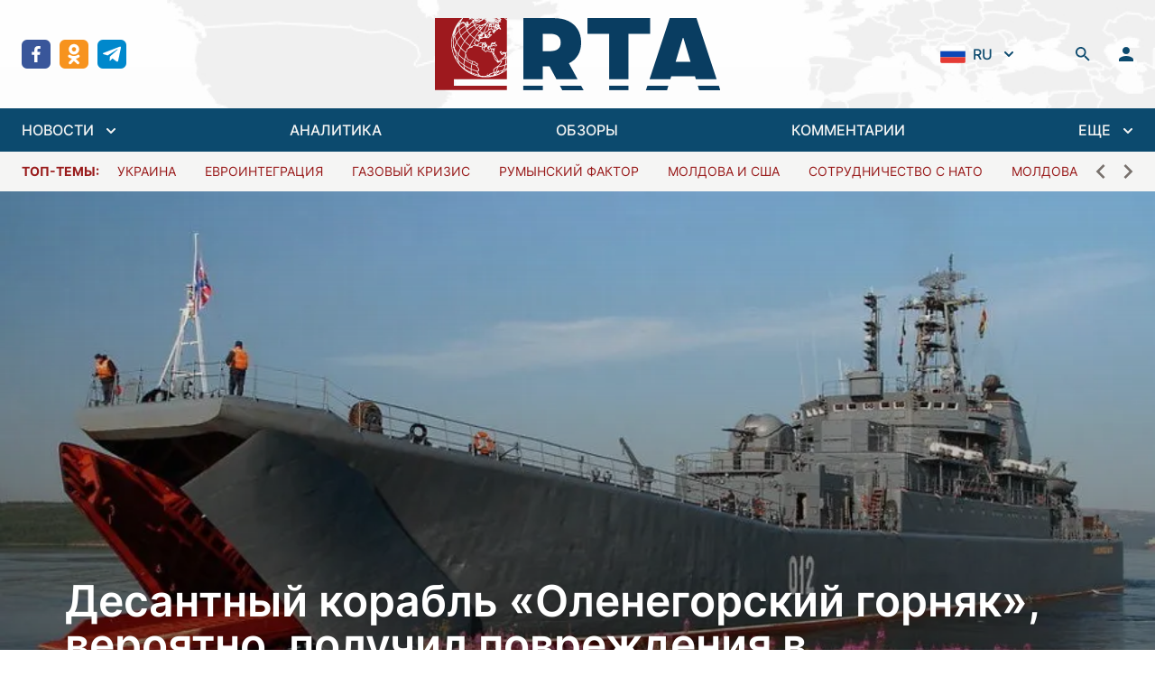

--- FILE ---
content_type: text/html; charset=utf-8
request_url: https://regtrends.com/2023/08/04/desantnyj-korabl-olenegorskij-gornyak-veroyatno-poluchil-povrezhdeniya-v-novorossijske/
body_size: 28171
content:
<!doctype html>
<html data-n-head-ssr lang="ru" data-n-head="%7B%22lang%22:%7B%22ssr%22:%22ru%22%7D%7D">
  <head >
    <title>Десантный корабль «Оленегорский горняк», вероятно, получил повреждения в Новороссийске</title><meta data-n-head="ssr" data-hid="charset" charset="utf-8"><meta data-n-head="ssr" data-hid="viewport" name="viewport" content="width=device-width, initial-scale=1"><meta data-n-head="ssr" data-hid="mobile-web-app-capable" name="mobile-web-app-capable" content="yes"><meta data-n-head="ssr" data-hid="og:type" name="og:type" property="og:type" content="website"><meta data-n-head="ssr" data-hid="og:site_name" property="og:site_name" content="RTA | «Дневник» социально-экономических и политических событий"><meta data-n-head="ssr" data-hid="keywords" property="keywords" content=""><meta data-n-head="ssr" data-hid="title" property="title" content="Десантный корабль «Оленегорский горняк», вероятно, получил повреждения в Новороссийске"><meta data-n-head="ssr" data-hid="apple-mobile-web-app-title" property="apple-mobile-web-app-title" content="Десантный корабль «Оленегорский горняк», вероятно, получил повреждения в Новороссийске"><meta data-n-head="ssr" data-hid="og:title" property="og:title" content="Десантный корабль «Оленегорский горняк», вероятно, получил повреждения в Новороссийске"><meta data-n-head="ssr" data-hid="twitter:title" property="twitter:title" content="Десантный корабль «Оленегорский горняк», вероятно, получил повреждения в Новороссийске"><meta data-n-head="ssr" data-hid="description" property="description" content="В результате ночной атаки на военно-морскую базу в Новороссийске получил повреждения десантный корабль «Оленегорский горняк», сообщили источники BBC News Украина в СБУ. В Службе безопасности Украины также сообщили, что операция была проведена совместно с ВМС.

Официально Киев не брал на себя ответственность за атаку.

В телеграм-каналах российских блогеров появилось ви..."><meta data-n-head="ssr" data-hid="og:description" property="og:description" content="В результате ночной атаки на военно-морскую базу в Новороссийске получил повреждения десантный корабль «Оленегорский горняк», сообщили источники BBC News Украина в СБУ. В Службе безопасности Украины также сообщили, что операция была проведена совместно с ВМС.

Официально Киев не брал на себя ответственность за атаку.

В телеграм-каналах российских блогеров появилось ви..."><meta data-n-head="ssr" data-hid="twitter:description" property="twitter:description" content="В результате ночной атаки на военно-морскую базу в Новороссийске получил повреждения десантный корабль «Оленегорский горняк», сообщили источники BBC News Украина в СБУ. В Службе безопасности Украины также сообщили, что операция была проведена совместно с ВМС.

Официально Киев не брал на себя ответственность за атаку.

В телеграм-каналах российских блогеров появилось ви..."><meta data-n-head="ssr" data-hid="og:article:section" property="og:article:section" content=""><meta data-n-head="ssr" data-hid="og:article:tags" property="og:article:tags" content=""><meta data-n-head="ssr" data-hid="image" property="image" content="https://regtrends.com/app/uploads/2023/08/olenegorskii-gornyak-ship-1.jpg"><meta data-n-head="ssr" data-hid="og:image" property="og:image" content="https://regtrends.com/app/uploads/2023/08/olenegorskii-gornyak-ship-1.jpg"><meta data-n-head="ssr" data-hid="twitter:image" property="twitter:image" content="https://regtrends.com/app/uploads/2023/08/olenegorskii-gornyak-ship-1.jpg"><link data-n-head="ssr" data-hid="shortcut-icon" rel="shortcut icon" href="/_nuxt/icons/icon_64x64.621114.png"><link data-n-head="ssr" data-hid="apple-touch-icon" rel="apple-touch-icon" href="/_nuxt/icons/icon_512x512.621114.png" sizes="512x512"><link data-n-head="ssr" rel="manifest" href="/_nuxt/manifest.ab8cc321.json" data-hid="manifest"><link rel="preload" href="/_nuxt/984fe92.js" as="script"><link rel="preload" href="/_nuxt/6477eb8.js" as="script"><link rel="preload" href="/_nuxt/a101b36.js" as="script"><link rel="preload" href="/_nuxt/2241177.js" as="script"><link rel="preload" href="/_nuxt/734a6c1.js" as="script"><style data-vue-ssr-id="54b08540:0 9d54a558:0 1d957f91:0 7ec9bef8:0 03d0e15d:0 2790b622:0 bfec8bcc:0 30aa31ca:0">/*! tailwindcss v3.2.1 | MIT License | https://tailwindcss.com*//*
1. Prevent padding and border from affecting element width. (https://github.com/mozdevs/cssremedy/issues/4)
2. Allow adding a border to an element by just adding a border-width. (https://github.com/tailwindcss/tailwindcss/pull/116)
*/

*,
::before,
::after {
  box-sizing: border-box; /* 1 */
  border-width: 0; /* 2 */
  border-style: solid; /* 2 */
  border-color: #e5e7eb; /* 2 */
}

::before,
::after {
  --tw-content: '';
}

/*
1. Use a consistent sensible line-height in all browsers.
2. Prevent adjustments of font size after orientation changes in iOS.
3. Use a more readable tab size.
4. Use the user's configured `sans` font-family by default.
*/

html {
  line-height: 1.5; /* 1 */
  -webkit-text-size-adjust: 100%; /* 2 */
  -moz-tab-size: 4; /* 3 */
  -o-tab-size: 4;
     tab-size: 4; /* 3 */
  font-family: ui-sans-serif, system-ui, -apple-system, BlinkMacSystemFont, "Segoe UI", Roboto, "Helvetica Neue", Arial, "Noto Sans", sans-serif, "Apple Color Emoji", "Segoe UI Emoji", "Segoe UI Symbol", "Noto Color Emoji"; /* 4 */
}

/*
1. Remove the margin in all browsers.
2. Inherit line-height from `html` so users can set them as a class directly on the `html` element.
*/

body {
  margin: 0; /* 1 */
  line-height: inherit; /* 2 */
}

/*
1. Add the correct height in Firefox.
2. Correct the inheritance of border color in Firefox. (https://bugzilla.mozilla.org/show_bug.cgi?id=190655)
3. Ensure horizontal rules are visible by default.
*/

hr {
  height: 0; /* 1 */
  color: inherit; /* 2 */
  border-top-width: 1px; /* 3 */
}

/*
Add the correct text decoration in Chrome, Edge, and Safari.
*/

abbr:where([title]) {
  -webkit-text-decoration: underline dotted;
          text-decoration: underline dotted;
}

/*
Remove the default font size and weight for headings.
*/

h1,
h2,
h3,
h4,
h5,
h6 {
  font-size: inherit;
  font-weight: inherit;
}

/*
Reset links to optimize for opt-in styling instead of opt-out.
*/

a {
  color: inherit;
  text-decoration: inherit;
}

/*
Add the correct font weight in Edge and Safari.
*/

b,
strong {
  font-weight: bolder;
}

/*
1. Use the user's configured `mono` font family by default.
2. Correct the odd `em` font sizing in all browsers.
*/

code,
kbd,
samp,
pre {
  font-family: ui-monospace, SFMono-Regular, Menlo, Monaco, Consolas, "Liberation Mono", "Courier New", monospace; /* 1 */
  font-size: 1em; /* 2 */
}

/*
Add the correct font size in all browsers.
*/

small {
  font-size: 80%;
}

/*
Prevent `sub` and `sup` elements from affecting the line height in all browsers.
*/

sub,
sup {
  font-size: 75%;
  line-height: 0;
  position: relative;
  vertical-align: baseline;
}

sub {
  bottom: -0.25em;
}

sup {
  top: -0.5em;
}

/*
1. Remove text indentation from table contents in Chrome and Safari. (https://bugs.chromium.org/p/chromium/issues/detail?id=999088, https://bugs.webkit.org/show_bug.cgi?id=201297)
2. Correct table border color inheritance in all Chrome and Safari. (https://bugs.chromium.org/p/chromium/issues/detail?id=935729, https://bugs.webkit.org/show_bug.cgi?id=195016)
3. Remove gaps between table borders by default.
*/

table {
  text-indent: 0; /* 1 */
  border-color: inherit; /* 2 */
  border-collapse: collapse; /* 3 */
}

/*
1. Change the font styles in all browsers.
2. Remove the margin in Firefox and Safari.
3. Remove default padding in all browsers.
*/

button,
input,
optgroup,
select,
textarea {
  font-family: inherit; /* 1 */
  font-size: 100%; /* 1 */
  font-weight: inherit; /* 1 */
  line-height: inherit; /* 1 */
  color: inherit; /* 1 */
  margin: 0; /* 2 */
  padding: 0; /* 3 */
}

/*
Remove the inheritance of text transform in Edge and Firefox.
*/

button,
select {
  text-transform: none;
}

/*
1. Correct the inability to style clickable types in iOS and Safari.
2. Remove default button styles.
*/

button,
[type='button'],
[type='reset'],
[type='submit'] {
  -webkit-appearance: button; /* 1 */
  background-color: transparent; /* 2 */
  background-image: none; /* 2 */
}

/*
Use the modern Firefox focus style for all focusable elements.
*/

:-moz-focusring {
  outline: auto;
}

/*
Remove the additional `:invalid` styles in Firefox. (https://github.com/mozilla/gecko-dev/blob/2f9eacd9d3d995c937b4251a5557d95d494c9be1/layout/style/res/forms.css#L728-L737)
*/

:-moz-ui-invalid {
  box-shadow: none;
}

/*
Add the correct vertical alignment in Chrome and Firefox.
*/

progress {
  vertical-align: baseline;
}

/*
Correct the cursor style of increment and decrement buttons in Safari.
*/

::-webkit-inner-spin-button,
::-webkit-outer-spin-button {
  height: auto;
}

/*
1. Correct the odd appearance in Chrome and Safari.
2. Correct the outline style in Safari.
*/

[type='search'] {
  -webkit-appearance: textfield; /* 1 */
  outline-offset: -2px; /* 2 */
}

/*
Remove the inner padding in Chrome and Safari on macOS.
*/

::-webkit-search-decoration {
  -webkit-appearance: none;
}

/*
1. Correct the inability to style clickable types in iOS and Safari.
2. Change font properties to `inherit` in Safari.
*/

::-webkit-file-upload-button {
  -webkit-appearance: button; /* 1 */
  font: inherit; /* 2 */
}

/*
Add the correct display in Chrome and Safari.
*/

summary {
  display: list-item;
}

/*
Removes the default spacing and border for appropriate elements.
*/

blockquote,
dl,
dd,
h1,
h2,
h3,
h4,
h5,
h6,
hr,
figure,
p,
pre {
  margin: 0;
}

fieldset {
  margin: 0;
  padding: 0;
}

legend {
  padding: 0;
}

ol,
ul,
menu {
  list-style: none;
  margin: 0;
  padding: 0;
}

/*
Prevent resizing textareas horizontally by default.
*/

textarea {
  resize: vertical;
}

/*
1. Reset the default placeholder opacity in Firefox. (https://github.com/tailwindlabs/tailwindcss/issues/3300)
2. Set the default placeholder color to the user's configured gray 400 color.
*/

input::-moz-placeholder, textarea::-moz-placeholder {
  opacity: 1; /* 1 */
  color: #9ca3af; /* 2 */
}

input::placeholder,
textarea::placeholder {
  opacity: 1; /* 1 */
  color: #9ca3af; /* 2 */
}

/*
Set the default cursor for buttons.
*/

button,
[role="button"] {
  cursor: pointer;
}

/*
Make sure disabled buttons don't get the pointer cursor.
*/
:disabled {
  cursor: default;
}

/*
1. Make replaced elements `display: block` by default. (https://github.com/mozdevs/cssremedy/issues/14)
2. Add `vertical-align: middle` to align replaced elements more sensibly by default. (https://github.com/jensimmons/cssremedy/issues/14#issuecomment-634934210)
   This can trigger a poorly considered lint error in some tools but is included by design.
*/

img,
svg,
video,
canvas,
audio,
iframe,
embed,
object {
  display: block; /* 1 */
  vertical-align: middle; /* 2 */
}

/*
Constrain images and videos to the parent width and preserve their intrinsic aspect ratio. (https://github.com/mozdevs/cssremedy/issues/14)
*/

img,
video {
  max-width: 100%;
  height: auto;
}

/* Make elements with the HTML hidden attribute stay hidden by default */
[hidden] {
  display: none;
}*{scrollbar-color:initial;scrollbar-width:initial;}*, ::before, ::after{--tw-border-spacing-x:0;--tw-border-spacing-y:0;--tw-translate-x:0;--tw-translate-y:0;--tw-rotate:0;--tw-skew-x:0;--tw-skew-y:0;--tw-scale-x:1;--tw-scale-y:1;--tw-pan-x: ;--tw-pan-y: ;--tw-pinch-zoom: ;--tw-scroll-snap-strictness:proximity;--tw-ordinal: ;--tw-slashed-zero: ;--tw-numeric-figure: ;--tw-numeric-spacing: ;--tw-numeric-fraction: ;--tw-ring-inset: ;--tw-ring-offset-width:0px;--tw-ring-offset-color:#fff;--tw-ring-color:rgb(59 130 246 / 0.5);--tw-ring-offset-shadow:0 0 #0000;--tw-ring-shadow:0 0 #0000;--tw-shadow:0 0 #0000;--tw-shadow-colored:0 0 #0000;--tw-blur: ;--tw-brightness: ;--tw-contrast: ;--tw-grayscale: ;--tw-hue-rotate: ;--tw-invert: ;--tw-saturate: ;--tw-sepia: ;--tw-drop-shadow: ;--tw-backdrop-blur: ;--tw-backdrop-brightness: ;--tw-backdrop-contrast: ;--tw-backdrop-grayscale: ;--tw-backdrop-hue-rotate: ;--tw-backdrop-invert: ;--tw-backdrop-opacity: ;--tw-backdrop-saturate: ;--tw-backdrop-sepia: ;}::backdrop{--tw-border-spacing-x:0;--tw-border-spacing-y:0;--tw-translate-x:0;--tw-translate-y:0;--tw-rotate:0;--tw-skew-x:0;--tw-skew-y:0;--tw-scale-x:1;--tw-scale-y:1;--tw-pan-x: ;--tw-pan-y: ;--tw-pinch-zoom: ;--tw-scroll-snap-strictness:proximity;--tw-ordinal: ;--tw-slashed-zero: ;--tw-numeric-figure: ;--tw-numeric-spacing: ;--tw-numeric-fraction: ;--tw-ring-inset: ;--tw-ring-offset-width:0px;--tw-ring-offset-color:#fff;--tw-ring-color:rgb(59 130 246 / 0.5);--tw-ring-offset-shadow:0 0 #0000;--tw-ring-shadow:0 0 #0000;--tw-shadow:0 0 #0000;--tw-shadow-colored:0 0 #0000;--tw-blur: ;--tw-brightness: ;--tw-contrast: ;--tw-grayscale: ;--tw-hue-rotate: ;--tw-invert: ;--tw-saturate: ;--tw-sepia: ;--tw-drop-shadow: ;--tw-backdrop-blur: ;--tw-backdrop-brightness: ;--tw-backdrop-contrast: ;--tw-backdrop-grayscale: ;--tw-backdrop-hue-rotate: ;--tw-backdrop-invert: ;--tw-backdrop-opacity: ;--tw-backdrop-saturate: ;--tw-backdrop-sepia: ;}.container{width:100%;}@media (min-width: 640px){.container{max-width:640px;}}@media (min-width: 768px){.container{max-width:768px;}}@media (min-width: 1024px){.container{max-width:1024px;}}@media (min-width: 1280px){.container{max-width:1280px;}}@media (min-width: 1536px){.container{max-width:1536px;}}.sr-only{position:absolute;width:1px;height:1px;padding:0;margin:-1px;overflow:hidden;clip:rect(0, 0, 0, 0);white-space:nowrap;border-width:0;}.pointer-events-none{pointer-events:none;}.visible{visibility:visible;}.fixed{position:fixed;}.absolute{position:absolute;}.relative{position:relative;}.inset-0{top:0px;right:0px;bottom:0px;left:0px;}.inset-x-0{left:0px;right:0px;}.inset-y-0{top:0px;bottom:0px;}.bottom-0{bottom:0px;}.top-0{top:0px;}.left-0{left:0px;}.-left-2{left:-0.5rem;}.top-8{top:2rem;}.right-0{right:0px;}.top-10{top:2.5rem;}.left-1\/2{left:50%;}.z-30{z-index:30;}.z-20{z-index:20;}.z-10{z-index:10;}.z-0{z-index:0;}.order-2{order:2;}.col-span-6{grid-column:span 6 / span 6;}.col-span-2{grid-column:span 2 / span 2;}.row-span-2{grid-row:span 2 / span 2;}.m-auto{margin:auto;}.mx-1{margin-left:0.25rem;margin-right:0.25rem;}.mx-10{margin-left:2.5rem;margin-right:2.5rem;}.mx-auto{margin-left:auto;margin-right:auto;}.mx-3{margin-left:0.75rem;margin-right:0.75rem;}.mx-5{margin-left:1.25rem;margin-right:1.25rem;}.mx-4{margin-left:1rem;margin-right:1rem;}.my-6{margin-top:1.5rem;margin-bottom:1.5rem;}.ml-2{margin-left:0.5rem;}.mb-4{margin-bottom:1rem;}.mt-4{margin-top:1rem;}.mb-6{margin-bottom:1.5rem;}.ml-1{margin-left:0.25rem;}.ml-4{margin-left:1rem;}.ml-8{margin-left:2rem;}.-ml-1{margin-left:-0.25rem;}.mr-2{margin-right:0.5rem;}.mb-2{margin-bottom:0.5rem;}.mt-0{margin-top:0px;}.ml-3{margin-left:0.75rem;}.ml-0{margin-left:0px;}.-mr-1{margin-right:-0.25rem;}.mt-6{margin-top:1.5rem;}.mt-1{margin-top:0.25rem;}.mt-8{margin-top:2rem;}.mt-5{margin-top:1.25rem;}.mr-4{margin-right:1rem;}.mt-3{margin-top:0.75rem;}.mt-2{margin-top:0.5rem;}.mb-0{margin-bottom:0px;}.mt-auto{margin-top:auto;}.mr-1{margin-right:0.25rem;}.mb-1{margin-bottom:0.25rem;}.mb-\[22\.125rem\]{margin-bottom:22.125rem;}.mb-3{margin-bottom:0.75rem;}.mb-8{margin-bottom:2rem;}.mb-12{margin-bottom:3rem;}.block{display:block;}.inline-block{display:inline-block;}.inline{display:inline;}.flex{display:flex;}.inline-flex{display:inline-flex;}.grid{display:grid;}.hidden{display:none;}.aspect-\[4\/1\]{aspect-ratio:4/1;}.h-5{height:1.25rem;}.h-min{height:-moz-min-content;height:min-content;}.h-6{height:1.5rem;}.h-screen{height:100vh;}.h-4{height:1rem;}.h-12{height:3rem;}.h-10{height:2.5rem;}.h-14{height:3.5rem;}.h-full{height:100%;}.h-8{height:2rem;}.h-46{height:11.6rem;}.h-auto{height:auto;}.max-h-40{max-height:10rem;}.max-h-\[48rem\]{max-height:48rem;}.min-h-\[188px\]{min-height:188px;}.w-5{width:1.25rem;}.w-full{width:100%;}.w-\[800px\]{width:800px;}.w-1\/2{width:50%;}.w-0{width:0px;}.w-6{width:1.5rem;}.w-6\/12{width:50%;}.w-4{width:1rem;}.w-12{width:3rem;}.w-10{width:2.5rem;}.w-1\/3{width:33.333333%;}.w-16{width:4rem;}.w-8{width:2rem;}.w-56{width:14rem;}.w-screen{width:100vw;}.w-\[17px\]{width:17px;}.w-2\/3{width:66.666667%;}.w-auto{width:auto;}.w-80{width:20rem;}.min-w-0{min-width:0px;}.max-w-screen-2xl{max-width:1536px;}.max-w-\[260px\]{max-width:260px;}.max-w-2xl{max-width:42rem;}.max-w-none{max-width:none;}.max-w-max{max-width:-moz-max-content;max-width:max-content;}.max-w-xs{max-width:20rem;}.max-w-\[336px\]{max-width:336px;}.flex-1{flex:1 1 0%;}.flex-shrink-0{flex-shrink:0;}.origin-top-right{transform-origin:top right;}.origin-center{transform-origin:center;}.-translate-x-1\/2{--tw-translate-x:-50%;transform:translate(var(--tw-translate-x), var(--tw-translate-y)) rotate(var(--tw-rotate)) skewX(var(--tw-skew-x)) skewY(var(--tw-skew-y)) scaleX(var(--tw-scale-x)) scaleY(var(--tw-scale-y));}.rotate-180{--tw-rotate:180deg;transform:translate(var(--tw-translate-x), var(--tw-translate-y)) rotate(var(--tw-rotate)) skewX(var(--tw-skew-x)) skewY(var(--tw-skew-y)) scaleX(var(--tw-scale-x)) scaleY(var(--tw-scale-y));}.transform{transform:translate(var(--tw-translate-x), var(--tw-translate-y)) rotate(var(--tw-rotate)) skewX(var(--tw-skew-x)) skewY(var(--tw-skew-y)) scaleX(var(--tw-scale-x)) scaleY(var(--tw-scale-y));}.cursor-pointer{cursor:pointer;}.select-none{-webkit-user-select:none;-moz-user-select:none;user-select:none;}.appearance-none{-webkit-appearance:none;-moz-appearance:none;appearance:none;}.grid-cols-1{grid-template-columns:repeat(1, minmax(0, 1fr));}.grid-cols-3{grid-template-columns:repeat(3, minmax(0, 1fr));}.grid-cols-2{grid-template-columns:repeat(2, minmax(0, 1fr));}.grid-cols-12{grid-template-columns:repeat(12, minmax(0, 1fr));}.flex-row{flex-direction:row;}.flex-col{flex-direction:column;}.flex-col-reverse{flex-direction:column-reverse;}.flex-wrap{flex-wrap:wrap;}.items-start{align-items:flex-start;}.items-end{align-items:flex-end;}.items-center{align-items:center;}.items-baseline{align-items:baseline;}.justify-start{justify-content:flex-start;}.justify-end{justify-content:flex-end;}.justify-center{justify-content:center;}.justify-between{justify-content:space-between;}.gap-6{gap:1.5rem;}.gap-3{gap:0.75rem;}.gap-0{gap:0px;}.gap-4{gap:1rem;}.gap-2{gap:0.5rem;}.gap-x-3{-moz-column-gap:0.75rem;column-gap:0.75rem;}.gap-y-4{row-gap:1rem;}.space-y-6 > :not([hidden]) ~ :not([hidden]){--tw-space-y-reverse:0;margin-top:calc(1.5rem * calc(1 - var(--tw-space-y-reverse)));margin-bottom:calc(1.5rem * var(--tw-space-y-reverse));}.space-y-8 > :not([hidden]) ~ :not([hidden]){--tw-space-y-reverse:0;margin-top:calc(2rem * calc(1 - var(--tw-space-y-reverse)));margin-bottom:calc(2rem * var(--tw-space-y-reverse));}.space-x-2 > :not([hidden]) ~ :not([hidden]){--tw-space-x-reverse:0;margin-right:calc(0.5rem * var(--tw-space-x-reverse));margin-left:calc(0.5rem * calc(1 - var(--tw-space-x-reverse)));}.space-y-1 > :not([hidden]) ~ :not([hidden]){--tw-space-y-reverse:0;margin-top:calc(0.25rem * calc(1 - var(--tw-space-y-reverse)));margin-bottom:calc(0.25rem * var(--tw-space-y-reverse));}.space-x-16 > :not([hidden]) ~ :not([hidden]){--tw-space-x-reverse:0;margin-right:calc(4rem * var(--tw-space-x-reverse));margin-left:calc(4rem * calc(1 - var(--tw-space-x-reverse)));}.space-y-1\.5 > :not([hidden]) ~ :not([hidden]){--tw-space-y-reverse:0;margin-top:calc(0.375rem * calc(1 - var(--tw-space-y-reverse)));margin-bottom:calc(0.375rem * var(--tw-space-y-reverse));}.space-x-3\.5 > :not([hidden]) ~ :not([hidden]){--tw-space-x-reverse:0;margin-right:calc(0.875rem * var(--tw-space-x-reverse));margin-left:calc(0.875rem * calc(1 - var(--tw-space-x-reverse)));}.space-x-3 > :not([hidden]) ~ :not([hidden]){--tw-space-x-reverse:0;margin-right:calc(0.75rem * var(--tw-space-x-reverse));margin-left:calc(0.75rem * calc(1 - var(--tw-space-x-reverse)));}.space-y-2 > :not([hidden]) ~ :not([hidden]){--tw-space-y-reverse:0;margin-top:calc(0.5rem * calc(1 - var(--tw-space-y-reverse)));margin-bottom:calc(0.5rem * var(--tw-space-y-reverse));}.space-x-8 > :not([hidden]) ~ :not([hidden]){--tw-space-x-reverse:0;margin-right:calc(2rem * var(--tw-space-x-reverse));margin-left:calc(2rem * calc(1 - var(--tw-space-x-reverse)));}.space-x-5 > :not([hidden]) ~ :not([hidden]){--tw-space-x-reverse:0;margin-right:calc(1.25rem * var(--tw-space-x-reverse));margin-left:calc(1.25rem * calc(1 - var(--tw-space-x-reverse)));}.space-y-4 > :not([hidden]) ~ :not([hidden]){--tw-space-y-reverse:0;margin-top:calc(1rem * calc(1 - var(--tw-space-y-reverse)));margin-bottom:calc(1rem * var(--tw-space-y-reverse));}.-space-y-px > :not([hidden]) ~ :not([hidden]){--tw-space-y-reverse:0;margin-top:calc(-1px * calc(1 - var(--tw-space-y-reverse)));margin-bottom:calc(-1px * var(--tw-space-y-reverse));}.space-x-2\.5 > :not([hidden]) ~ :not([hidden]){--tw-space-x-reverse:0;margin-right:calc(0.625rem * var(--tw-space-x-reverse));margin-left:calc(0.625rem * calc(1 - var(--tw-space-x-reverse)));}.divide-y > :not([hidden]) ~ :not([hidden]){--tw-divide-y-reverse:0;border-top-width:calc(1px * calc(1 - var(--tw-divide-y-reverse)));border-bottom-width:calc(1px * var(--tw-divide-y-reverse));}.divide-gray-200 > :not([hidden]) ~ :not([hidden]){--tw-divide-opacity:1;border-color:rgb(229 231 235 / var(--tw-divide-opacity));}.overflow-auto{overflow:auto;}.overflow-hidden{overflow:hidden;}.overflow-x-auto{overflow-x:auto;}.overflow-y-auto{overflow-y:auto;}.overflow-y-scroll{overflow-y:scroll;}.truncate{overflow:hidden;text-overflow:ellipsis;white-space:nowrap;}.break-words{overflow-wrap:break-word;}.rounded-md{border-radius:0.375rem;}.rounded-sm{border-radius:0.125rem;}.rounded-lg{border-radius:0.5rem;}.rounded{border-radius:0.25rem;}.rounded-full{border-radius:9999px;}.border{border-width:1px;}.border-2{border-width:2px;}.border-y{border-top-width:1px;border-bottom-width:1px;}.border-t{border-top-width:1px;}.border-b{border-bottom-width:1px;}.border-gray-200{--tw-border-opacity:1;border-color:rgb(229 231 235 / var(--tw-border-opacity));}.border-white{--tw-border-opacity:1;border-color:rgb(255 255 255 / var(--tw-border-opacity));}.border-sky-900{--tw-border-opacity:1;border-color:rgb(12 74 110 / var(--tw-border-opacity));}.border-gray-500{--tw-border-opacity:1;border-color:rgb(107 114 128 / var(--tw-border-opacity));}.border-green-400{--tw-border-opacity:1;border-color:rgb(74 222 128 / var(--tw-border-opacity));}.border-red-400{--tw-border-opacity:1;border-color:rgb(248 113 113 / var(--tw-border-opacity));}.border-gray-300{--tw-border-opacity:1;border-color:rgb(209 213 219 / var(--tw-border-opacity));}.border-transparent{border-color:transparent;}.border-red-500{--tw-border-opacity:1;border-color:rgb(239 68 68 / var(--tw-border-opacity));}.border-\[\#e4e4e7\]{--tw-border-opacity:1;border-color:rgb(228 228 231 / var(--tw-border-opacity));}.border-gray-100{--tw-border-opacity:1;border-color:rgb(243 244 246 / var(--tw-border-opacity));}.border-sky-800{--tw-border-opacity:1;border-color:rgb(7 89 133 / var(--tw-border-opacity));}.border-blue-200{--tw-border-opacity:1;border-color:rgb(191 219 254 / var(--tw-border-opacity));}.border-opacity-0{--tw-border-opacity:0;}.bg-white{--tw-bg-opacity:1;background-color:rgb(255 255 255 / var(--tw-bg-opacity));}.bg-transparent{background-color:transparent;}.bg-sky-900{--tw-bg-opacity:1;background-color:rgb(12 74 110 / var(--tw-bg-opacity));}.bg-true-gray-150{--tw-bg-opacity:1;background-color:rgb(242 242 242 / var(--tw-bg-opacity));}.bg-stone-600{--tw-bg-opacity:1;background-color:rgb(87 83 78 / var(--tw-bg-opacity));}.bg-green-50{--tw-bg-opacity:1;background-color:rgb(240 253 244 / var(--tw-bg-opacity));}.bg-red-50{--tw-bg-opacity:1;background-color:rgb(254 242 242 / var(--tw-bg-opacity));}.bg-\[rgba\(0\2c 0\2c 0\2c 0\.5\)\]{background-color:rgba(0,0,0,0.5);}.bg-true-gray-350{--tw-bg-opacity:1;background-color:rgb(196 196 196 / var(--tw-bg-opacity));}.bg-stone-100{--tw-bg-opacity:1;background-color:rgb(245 245 244 / var(--tw-bg-opacity));}.bg-transparent-50{background-color:#FFFFFFAA;}.bg-gray-200{--tw-bg-opacity:1;background-color:rgb(229 231 235 / var(--tw-bg-opacity));}.bg-\[rgba\(0\2c _0\2c _0\2c _0\.2\)\]{background-color:rgba(0, 0, 0, 0.2);}.bg-blue-50{--tw-bg-opacity:1;background-color:rgb(239 246 255 / var(--tw-bg-opacity));}.bg-gray-300{--tw-bg-opacity:1;background-color:rgb(209 213 219 / var(--tw-bg-opacity));}.bg-sky-50{--tw-bg-opacity:1;background-color:rgb(240 249 255 / var(--tw-bg-opacity));}.bg-facebook{--tw-bg-opacity:1;background-color:rgb(57 86 154 / var(--tw-bg-opacity));}.bg-ok{--tw-bg-opacity:1;background-color:rgb(247 147 30 / var(--tw-bg-opacity));}.bg-telegram{--tw-bg-opacity:1;background-color:rgb(0 136 204 / var(--tw-bg-opacity));}.bg-twitter{--tw-bg-opacity:1;background-color:rgb(52 179 247 / var(--tw-bg-opacity));}.bg-rss{--tw-bg-opacity:1;background-color:rgb(255 111 0 / var(--tw-bg-opacity));}.bg-neutral-200{--tw-bg-opacity:1;background-color:rgb(229 229 229 / var(--tw-bg-opacity));}.bg-\[url\(\'\@\/assets\/img\/header-bg\.jpg\.webp\'\)\]{background-image:url(/_nuxt/img/header-bg.jpg.f2f711b.webp);}.bg-\[linear-gradient\(360deg\2c _\#000000_0\%\2c _rgba\(0\2c _0\2c _0\2c _0\.5\)_0\.01\%\2c _rgba\(0\2c _0\2c _0\2c _0\)_100\%\)\]{background-image:linear-gradient(360deg, #000000 0%, rgba(0, 0, 0, 0.5) 0.01%, rgba(0, 0, 0, 0) 100%);}.bg-cover{background-size:cover;}.bg-center{background-position:center;}.bg-no-repeat{background-repeat:no-repeat;}.object-contain{-o-object-fit:contain;object-fit:contain;}.object-cover{-o-object-fit:cover;object-fit:cover;}.p-12{padding:3rem;}.p-2{padding:0.5rem;}.p-6{padding:1.5rem;}.p-3{padding:0.75rem;}.p-4{padding:1rem;}.px-4{padding-left:1rem;padding-right:1rem;}.py-6{padding-top:1.5rem;padding-bottom:1.5rem;}.py-1\.5{padding-top:0.375rem;padding-bottom:0.375rem;}.py-1{padding-top:0.25rem;padding-bottom:0.25rem;}.py-2{padding-top:0.5rem;padding-bottom:0.5rem;}.py-4{padding-top:1rem;padding-bottom:1rem;}.py-5{padding-top:1.25rem;padding-bottom:1.25rem;}.px-10{padding-left:2.5rem;padding-right:2.5rem;}.px-2\.5{padding-left:0.625rem;padding-right:0.625rem;}.px-2{padding-left:0.5rem;padding-right:0.5rem;}.px-3{padding-left:0.75rem;padding-right:0.75rem;}.py-0\.5{padding-top:0.125rem;padding-bottom:0.125rem;}.py-0{padding-top:0px;padding-bottom:0px;}.py-3{padding-top:0.75rem;padding-bottom:0.75rem;}.px-6{padding-left:1.5rem;padding-right:1.5rem;}.px-1{padding-left:0.25rem;padding-right:0.25rem;}.px-0{padding-left:0px;padding-right:0px;}.pb-4{padding-bottom:1rem;}.pt-6{padding-top:1.5rem;}.pl-4{padding-left:1rem;}.pr-2{padding-right:0.5rem;}.pt-4{padding-top:1rem;}.pb-6{padding-bottom:1.5rem;}.pt-8{padding-top:2rem;}.pb-2{padding-bottom:0.5rem;}.pt-1{padding-top:0.25rem;}.pt-2{padding-top:0.5rem;}.pb-3{padding-bottom:0.75rem;}.pr-5{padding-right:1.25rem;}.pl-5{padding-left:1.25rem;}.pr-12{padding-right:3rem;}.pr-4{padding-right:1rem;}.pb-0{padding-bottom:0px;}.pb-\[1\.125rem\]{padding-bottom:1.125rem;}.text-center{text-align:center;}.text-xs{font-size:0.75rem;line-height:1rem;}.text-2xl{font-size:1.5rem;line-height:2rem;}.text-base{font-size:1rem;line-height:1.5rem;}.text-sm{font-size:0.875rem;line-height:1.25rem;}.text-4xl{font-size:2.25rem;line-height:2.5rem;}.text-lg{font-size:1.125rem;line-height:1.75rem;}.text-xl{font-size:1.25rem;line-height:1.75rem;}.font-medium{font-weight:500;}.font-bold{font-weight:700;}.font-normal{font-weight:400;}.font-semibold{font-weight:600;}.uppercase{text-transform:uppercase;}.lowercase{text-transform:lowercase;}.italic{font-style:italic;}.leading-normal{line-height:1.5;}.text-gray-400{--tw-text-opacity:1;color:rgb(156 163 175 / var(--tw-text-opacity));}.text-stone-600{--tw-text-opacity:1;color:rgb(87 83 78 / var(--tw-text-opacity));}.text-sky-900{--tw-text-opacity:1;color:rgb(12 74 110 / var(--tw-text-opacity));}.text-white{--tw-text-opacity:1;color:rgb(255 255 255 / var(--tw-text-opacity));}.text-stone-500{--tw-text-opacity:1;color:rgb(120 113 108 / var(--tw-text-opacity));}.text-green-400{--tw-text-opacity:1;color:rgb(74 222 128 / var(--tw-text-opacity));}.text-green-800{--tw-text-opacity:1;color:rgb(22 101 52 / var(--tw-text-opacity));}.text-red-400{--tw-text-opacity:1;color:rgb(248 113 113 / var(--tw-text-opacity));}.text-red-800{--tw-text-opacity:1;color:rgb(153 27 27 / var(--tw-text-opacity));}.text-gray-500{--tw-text-opacity:1;color:rgb(107 114 128 / var(--tw-text-opacity));}.text-gray-700{--tw-text-opacity:1;color:rgb(55 65 81 / var(--tw-text-opacity));}.text-slate-400{--tw-text-opacity:1;color:rgb(148 163 184 / var(--tw-text-opacity));}.text-red-500{--tw-text-opacity:1;color:rgb(239 68 68 / var(--tw-text-opacity));}.text-current{color:currentColor;}.text-gray-900{--tw-text-opacity:1;color:rgb(17 24 39 / var(--tw-text-opacity));}.text-sky-800{--tw-text-opacity:1;color:rgb(7 89 133 / var(--tw-text-opacity));}.text-stone-100{--tw-text-opacity:1;color:rgb(245 245 244 / var(--tw-text-opacity));}.text-sky-300{--tw-text-opacity:1;color:rgb(125 211 252 / var(--tw-text-opacity));}.text-\[\#27ae60\]{--tw-text-opacity:1;color:rgb(39 174 96 / var(--tw-text-opacity));}.text-true-gray-750{--tw-text-opacity:1;color:rgb(79 79 79 / var(--tw-text-opacity));}.underline{text-decoration-line:underline;}.no-underline{text-decoration-line:none;}.placeholder-slate-400::-moz-placeholder{--tw-placeholder-opacity:1;color:rgb(148 163 184 / var(--tw-placeholder-opacity));}.placeholder-slate-400::placeholder{--tw-placeholder-opacity:1;color:rgb(148 163 184 / var(--tw-placeholder-opacity));}.opacity-75{opacity:0.75;}.opacity-50{opacity:0.5;}.opacity-100{opacity:1;}.opacity-0{opacity:0;}.shadow-block{--tw-shadow:0 2px 4px rgba(0, 0, 0, 0.06);--tw-shadow-colored:0 2px 4px var(--tw-shadow-color);box-shadow:0 0 #0000, 0 0 #0000, var(--tw-shadow);box-shadow:var(--tw-ring-offset-shadow, 0 0 #0000), var(--tw-ring-shadow, 0 0 #0000), var(--tw-shadow);}.shadow-sm{--tw-shadow:0 1px 2px 0 rgb(0 0 0 / 0.05);--tw-shadow-colored:0 1px 2px 0 var(--tw-shadow-color);box-shadow:0 0 #0000, 0 0 #0000, var(--tw-shadow);box-shadow:var(--tw-ring-offset-shadow, 0 0 #0000), var(--tw-ring-shadow, 0 0 #0000), var(--tw-shadow);}.shadow-lg{--tw-shadow:0 10px 15px -3px rgb(0 0 0 / 0.1), 0 4px 6px -4px rgb(0 0 0 / 0.1);--tw-shadow-colored:0 10px 15px -3px var(--tw-shadow-color), 0 4px 6px -4px var(--tw-shadow-color);box-shadow:0 0 #0000, 0 0 #0000, var(--tw-shadow);box-shadow:var(--tw-ring-offset-shadow, 0 0 #0000), var(--tw-ring-shadow, 0 0 #0000), var(--tw-shadow);}.shadow-\[0_4px_6px_rgba\(0\2c _0\2c _0\2c _0\.1\)\]{--tw-shadow:0 4px 6px rgba(0, 0, 0, 0.1);--tw-shadow-colored:0 4px 6px var(--tw-shadow-color);box-shadow:0 0 #0000, 0 0 #0000, var(--tw-shadow);box-shadow:var(--tw-ring-offset-shadow, 0 0 #0000), var(--tw-ring-shadow, 0 0 #0000), var(--tw-shadow);}.ring-2{--tw-ring-offset-shadow:var(--tw-ring-inset) 0 0 0 var(--tw-ring-offset-width) var(--tw-ring-offset-color);--tw-ring-shadow:var(--tw-ring-inset) 0 0 0 calc(2px + var(--tw-ring-offset-width)) var(--tw-ring-color);box-shadow:var(--tw-ring-offset-shadow), var(--tw-ring-shadow), 0 0 #0000;box-shadow:var(--tw-ring-offset-shadow), var(--tw-ring-shadow), var(--tw-shadow, 0 0 #0000);}.ring-1{--tw-ring-offset-shadow:var(--tw-ring-inset) 0 0 0 var(--tw-ring-offset-width) var(--tw-ring-offset-color);--tw-ring-shadow:var(--tw-ring-inset) 0 0 0 calc(1px + var(--tw-ring-offset-width)) var(--tw-ring-color);box-shadow:var(--tw-ring-offset-shadow), var(--tw-ring-shadow), 0 0 #0000;box-shadow:var(--tw-ring-offset-shadow), var(--tw-ring-shadow), var(--tw-shadow, 0 0 #0000);}.ring-gray-50{--tw-ring-opacity:1;--tw-ring-color:rgb(249 250 251 / var(--tw-ring-opacity));}.ring-red-500{--tw-ring-opacity:1;--tw-ring-color:rgb(239 68 68 / var(--tw-ring-opacity));}.ring-black{--tw-ring-opacity:1;--tw-ring-color:rgb(0 0 0 / var(--tw-ring-opacity));}.ring-opacity-5{--tw-ring-opacity:0.05;}.ring-offset-2{--tw-ring-offset-width:2px;}.filter{filter:var(--tw-blur) var(--tw-brightness) var(--tw-contrast) var(--tw-grayscale) var(--tw-hue-rotate) var(--tw-invert) var(--tw-saturate) var(--tw-sepia) var(--tw-drop-shadow);}.transition{transition-property:color, background-color, border-color, text-decoration-color, fill, stroke, opacity, box-shadow, transform, filter, -webkit-backdrop-filter;transition-property:color, background-color, border-color, text-decoration-color, fill, stroke, opacity, box-shadow, transform, filter, backdrop-filter;transition-property:color, background-color, border-color, text-decoration-color, fill, stroke, opacity, box-shadow, transform, filter, backdrop-filter, -webkit-backdrop-filter;transition-timing-function:cubic-bezier(0.4, 0, 0.2, 1);transition-duration:150ms;}.duration-300{transition-duration:300ms;}.duration-150{transition-duration:150ms;}.ease-in-out{transition-timing-function:cubic-bezier(0.4, 0, 0.2, 1);}.line-clamp-4{overflow:hidden;display:-webkit-box;-webkit-box-orient:vertical;-webkit-line-clamp:4;}.line-clamp-1{overflow:hidden;display:-webkit-box;-webkit-box-orient:vertical;-webkit-line-clamp:1;}.line-clamp-2{overflow:hidden;display:-webkit-box;-webkit-box-orient:vertical;-webkit-line-clamp:2;}.line-clamp-3{overflow:hidden;display:-webkit-box;-webkit-box-orient:vertical;-webkit-line-clamp:3;}.scrollbar-thin{--scrollbar-track:initial;--scrollbar-thumb:initial;--scrollbar-corner:initial;--scrollbar-track-hover:var(--scrollbar-track);--scrollbar-thumb-hover:var(--scrollbar-thumb);--scrollbar-corner-hover:var(--scrollbar-corner);--scrollbar-track-active:var(--scrollbar-track-hover);--scrollbar-thumb-active:var(--scrollbar-thumb-hover);--scrollbar-corner-active:var(--scrollbar-corner-hover);scrollbar-color:var(--scrollbar-thumb) var(--scrollbar-track);overflow:overlay;}.scrollbar-thin.overflow-x-hidden{overflow-x:hidden;}.scrollbar-thin.overflow-y-hidden{overflow-y:hidden;}.scrollbar-thin::-webkit-scrollbar-track{background-color:var(--scrollbar-track);}.scrollbar-thin::-webkit-scrollbar-thumb{background-color:var(--scrollbar-thumb);}.scrollbar-thin::-webkit-scrollbar-corner{background-color:var(--scrollbar-corner);}.scrollbar-thin::-webkit-scrollbar-track:hover{background-color:var(--scrollbar-track-hover);}.scrollbar-thin::-webkit-scrollbar-thumb:hover{background-color:var(--scrollbar-thumb-hover);}.scrollbar-thin::-webkit-scrollbar-corner:hover{background-color:var(--scrollbar-corner-hover);}.scrollbar-thin::-webkit-scrollbar-track:active{background-color:var(--scrollbar-track-active);}.scrollbar-thin::-webkit-scrollbar-thumb:active{background-color:var(--scrollbar-thumb-active);}.scrollbar-thin::-webkit-scrollbar-corner:active{background-color:var(--scrollbar-corner-active);}.scrollbar-thin{scrollbar-width:thin;}.scrollbar-thin::-webkit-scrollbar{width:8px;height:8px;}.scrollbar-track-white{--scrollbar-track:#fff !important;}.scrollbar-thumb-sky-900{--scrollbar-thumb:#0c4a6e !important;}.focus\:border-blue-500:focus{--tw-border-opacity:1;border-color:rgb(59 130 246 / var(--tw-border-opacity));}.focus\:outline-none:focus{outline:2px solid transparent;outline-offset:2px;}.focus\:ring-2:focus{--tw-ring-offset-shadow:var(--tw-ring-inset) 0 0 0 var(--tw-ring-offset-width) var(--tw-ring-offset-color);--tw-ring-shadow:var(--tw-ring-inset) 0 0 0 calc(2px + var(--tw-ring-offset-width)) var(--tw-ring-color);box-shadow:var(--tw-ring-offset-shadow), var(--tw-ring-shadow), 0 0 #0000;box-shadow:var(--tw-ring-offset-shadow), var(--tw-ring-shadow), var(--tw-shadow, 0 0 #0000);}.focus\:ring-1:focus{--tw-ring-offset-shadow:var(--tw-ring-inset) 0 0 0 var(--tw-ring-offset-width) var(--tw-ring-offset-color);--tw-ring-shadow:var(--tw-ring-inset) 0 0 0 calc(1px + var(--tw-ring-offset-width)) var(--tw-ring-color);box-shadow:var(--tw-ring-offset-shadow), var(--tw-ring-shadow), 0 0 #0000;box-shadow:var(--tw-ring-offset-shadow), var(--tw-ring-shadow), var(--tw-shadow, 0 0 #0000);}.focus\:ring-indigo-500:focus{--tw-ring-opacity:1;--tw-ring-color:rgb(99 102 241 / var(--tw-ring-opacity));}.focus\:ring-sky-800:focus{--tw-ring-opacity:1;--tw-ring-color:rgb(7 89 133 / var(--tw-ring-opacity));}.focus\:ring-blue-500:focus{--tw-ring-opacity:1;--tw-ring-color:rgb(59 130 246 / var(--tw-ring-opacity));}.focus\:ring-green-400:focus{--tw-ring-opacity:1;--tw-ring-color:rgb(74 222 128 / var(--tw-ring-opacity));}.focus\:ring-red-400:focus{--tw-ring-opacity:1;--tw-ring-color:rgb(248 113 113 / var(--tw-ring-opacity));}.focus\:ring-sky-900:focus{--tw-ring-opacity:1;--tw-ring-color:rgb(12 74 110 / var(--tw-ring-opacity));}.focus\:ring-red-500:focus{--tw-ring-opacity:1;--tw-ring-color:rgb(239 68 68 / var(--tw-ring-opacity));}.focus\:ring-indigo-600:focus{--tw-ring-opacity:1;--tw-ring-color:rgb(79 70 229 / var(--tw-ring-opacity));}.focus\:ring-offset-2:focus{--tw-ring-offset-width:2px;}.group:hover .group-hover\:text-gray-500{--tw-text-opacity:1;color:rgb(107 114 128 / var(--tw-text-opacity));}.hover\:scale-105:hover{--tw-scale-x:1.05;--tw-scale-y:1.05;transform:translate(var(--tw-translate-x), var(--tw-translate-y)) rotate(var(--tw-rotate)) skewX(var(--tw-skew-x)) skewY(var(--tw-skew-y)) scaleX(var(--tw-scale-x)) scaleY(var(--tw-scale-y));}.hover\:border-white:hover{--tw-border-opacity:1;border-color:rgb(255 255 255 / var(--tw-border-opacity));}.hover\:border-opacity-100:hover{--tw-border-opacity:1;}.hover\:bg-sky-900:hover{--tw-bg-opacity:1;background-color:rgb(12 74 110 / var(--tw-bg-opacity));}.hover\:bg-green-200:hover{--tw-bg-opacity:1;background-color:rgb(187 247 208 / var(--tw-bg-opacity));}.hover\:bg-red-200:hover{--tw-bg-opacity:1;background-color:rgb(254 202 202 / var(--tw-bg-opacity));}.hover\:bg-facebook:hover{--tw-bg-opacity:1;background-color:rgb(57 86 154 / var(--tw-bg-opacity));}.hover\:bg-twitter:hover{--tw-bg-opacity:1;background-color:rgb(52 179 247 / var(--tw-bg-opacity));}.hover\:bg-ok:hover{--tw-bg-opacity:1;background-color:rgb(247 147 30 / var(--tw-bg-opacity));}.hover\:bg-sky-800:hover{--tw-bg-opacity:1;background-color:rgb(7 89 133 / var(--tw-bg-opacity));}.hover\:bg-blue-50:hover{--tw-bg-opacity:1;background-color:rgb(239 246 255 / var(--tw-bg-opacity));}.hover\:text-sky-900:hover{--tw-text-opacity:1;color:rgb(12 74 110 / var(--tw-text-opacity));}.hover\:text-gray-900:hover{--tw-text-opacity:1;color:rgb(17 24 39 / var(--tw-text-opacity));}.hover\:text-white:hover{--tw-text-opacity:1;color:rgb(255 255 255 / var(--tw-text-opacity));}.hover\:text-sky-300:hover{--tw-text-opacity:1;color:rgb(125 211 252 / var(--tw-text-opacity));}.hover\:text-gray-300:hover{--tw-text-opacity:1;color:rgb(209 213 219 / var(--tw-text-opacity));}.hover\:text-blue-500:hover{--tw-text-opacity:1;color:rgb(59 130 246 / var(--tw-text-opacity));}.hover\:text-true-gray-750:hover{--tw-text-opacity:1;color:rgb(79 79 79 / var(--tw-text-opacity));}.hover\:opacity-100:hover{opacity:1;}.hover\:opacity-75:hover{opacity:0.75;}.hover\:opacity-90:hover{opacity:0.9;}.hover\:opacity-50:hover{opacity:0.5;}@media (min-width: 640px){.sm\:order-3{order:3;}.sm\:ml-2{margin-left:0.5rem;}.sm\:mb-0{margin-bottom:0px;}.sm\:block{display:block;}.sm\:flex-row{flex-direction:row;}.sm\:items-center{align-items:center;}.sm\:overflow-auto{overflow:auto;}.sm\:p-3{padding:0.75rem;}.sm\:p-10{padding:2.5rem;}.sm\:px-6{padding-left:1.5rem;padding-right:1.5rem;}.sm\:pb-5{padding-bottom:1.25rem;}.sm\:text-base{font-size:1rem;line-height:1.5rem;}.sm\:text-sm{font-size:0.875rem;line-height:1.25rem;}.sm\:text-2xl{font-size:1.5rem;line-height:2rem;}}@media (min-width: 768px){.md\:col-span-1{grid-column:span 1 / span 1;}.md\:row-span-1{grid-row:span 1 / span 1;}.md\:mx-3{margin-left:0.75rem;margin-right:0.75rem;}.md\:mx-32{margin-left:8rem;margin-right:8rem;}.md\:my-0{margin-top:0px;margin-bottom:0px;}.md\:mt-5{margin-top:1.25rem;}.md\:mb-0{margin-bottom:0px;}.md\:mt-10{margin-top:2.5rem;}.md\:mb-6{margin-bottom:1.5rem;}.md\:mt-0{margin-top:0px;}.md\:-mb-5{margin-bottom:-1.25rem;}.md\:mt-4{margin-top:1rem;}.md\:ml-4{margin-left:1rem;}.md\:block{display:block;}.md\:inline{display:inline;}.md\:flex{display:flex;}.md\:grid{display:grid;}.md\:hidden{display:none;}.md\:h-30{height:7.5rem;}.md\:h-20{height:5rem;}.md\:h-96{height:24rem;}.md\:h-46{height:11.6rem;}.md\:w-1\/4{width:25%;}.md\:w-2\/4{width:50%;}.md\:w-1\/3{width:33.333333%;}.md\:w-full{width:100%;}.md\:w-auto{width:auto;}.md\:max-w-md{max-width:28rem;}.md\:max-w-none{max-width:none;}.md\:flex-1{flex:1 1 0%;}.md\:grid-cols-3{grid-template-columns:repeat(3, minmax(0, 1fr));}.md\:grid-cols-2{grid-template-columns:repeat(2, minmax(0, 1fr));}.md\:flex-col{flex-direction:column;}.md\:items-center{align-items:center;}.md\:gap-6{gap:1.5rem;}.md\:gap-y-6{row-gap:1.5rem;}.md\:gap-x-12{-moz-column-gap:3rem;column-gap:3rem;}.md\:space-y-10 > :not([hidden]) ~ :not([hidden]){--tw-space-y-reverse:0;margin-top:calc(2.5rem * calc(1 - var(--tw-space-y-reverse)));margin-bottom:calc(2.5rem * var(--tw-space-y-reverse));}.md\:bg-white{--tw-bg-opacity:1;background-color:rgb(255 255 255 / var(--tw-bg-opacity));}.md\:p-4{padding:1rem;}.md\:p-12{padding:3rem;}.md\:p-2{padding:0.5rem;}.md\:px-6{padding-left:1.5rem;padding-right:1.5rem;}.md\:py-20{padding-top:5rem;padding-bottom:5rem;}.md\:py-2{padding-top:0.5rem;padding-bottom:0.5rem;}.md\:px-20{padding-left:5rem;padding-right:5rem;}.md\:pb-2{padding-bottom:0.5rem;}.md\:pt-6{padding-top:1.5rem;}.md\:text-sm{font-size:0.875rem;line-height:1.25rem;}.md\:text-base{font-size:1rem;line-height:1.5rem;}.md\:text-xl{font-size:1.25rem;line-height:1.75rem;}.md\:text-2xl{font-size:1.5rem;line-height:2rem;}.md\:text-4xl{font-size:2.25rem;line-height:2.5rem;}.md\:line-clamp-3{overflow:hidden;display:-webkit-box;-webkit-box-orient:vertical;-webkit-line-clamp:3;}}@media (min-width: 1024px){.lg\:inline{display:inline;}.lg\:px-8{padding-left:2rem;padding-right:2rem;}.lg\:text-3xl{font-size:1.875rem;line-height:2.25rem;}.lg\:text-6xl{font-size:3.75rem;line-height:1;}}@media (min-width: 1280px){.xl\:col-span-8{grid-column:span 8 / span 8;}.xl\:col-span-4{grid-column:span 4 / span 4;}.xl\:my-0{margin-top:0px;margin-bottom:0px;}.xl\:mb-6{margin-bottom:1.5rem;}.xl\:ml-0{margin-left:0px;}.xl\:mb-10{margin-bottom:2.5rem;}.xl\:block{display:block;}.xl\:flex{display:flex;}.xl\:hidden{display:none;}.xl\:gap-6{gap:1.5rem;}.xl\:space-y-6 > :not([hidden]) ~ :not([hidden]){--tw-space-y-reverse:0;margin-top:calc(1.5rem * calc(1 - var(--tw-space-y-reverse)));margin-bottom:calc(1.5rem * var(--tw-space-y-reverse));}.xl\:space-x-6 > :not([hidden]) ~ :not([hidden]){--tw-space-x-reverse:0;margin-right:calc(1.5rem * var(--tw-space-x-reverse));margin-left:calc(1.5rem * calc(1 - var(--tw-space-x-reverse)));}.xl\:p-6{padding:1.5rem;}.xl\:px-40{padding-left:10rem;padding-right:10rem;}.xl\:text-2xl{font-size:1.5rem;line-height:2rem;}.xl\:text-base{font-size:1rem;line-height:1.5rem;}.xl\:text-sm{font-size:0.875rem;line-height:1.25rem;}.xl\:text-5xl{font-size:3rem;line-height:1;}}
@font-face{font-family:"Inter";font-style:normal;font-weight:400;src:local("Inter Regular"),url(/_nuxt/fonts/inter-v12-latin-ext_latin_cyrillic-ext_cyrillic-regular.6372fb3.woff2) format("woff2"),url(/_nuxt/fonts/inter-v12-latin-ext_latin_cyrillic-ext_cyrillic-regular.8c80443.woff) format("woff"),url(/_nuxt/fonts/inter-v12-latin-ext_latin_cyrillic-ext_cyrillic-regular.b559a93.ttf) format("truetype");font-display:swap}@font-face{font-family:"Inter";font-style:normal;font-weight:500;src:local("Inter Medium"),url(/_nuxt/fonts/inter-v12-latin-ext_latin_cyrillic-ext_cyrillic-500.0bd831a.woff2) format("woff2"),url(/_nuxt/fonts/inter-v12-latin-ext_latin_cyrillic-ext_cyrillic-500.83e7a0a.woff) format("woff"),url(/_nuxt/fonts/inter-v12-latin-ext_latin_cyrillic-ext_cyrillic-500.9d1fd42.ttf) format("truetype");font-display:swap}@font-face{font-family:"Inter";font-style:normal;font-weight:600;src:local("Inter SemiBold"),url(/_nuxt/fonts/inter-v12-latin-ext_latin_cyrillic-ext_cyrillic-600.989e369.woff2) format("woff2"),url(/_nuxt/fonts/inter-v12-latin-ext_latin_cyrillic-ext_cyrillic-600.d8872b2.woff) format("woff"),url(/_nuxt/fonts/inter-v12-latin-ext_latin_cyrillic-ext_cyrillic-600.1616d57.ttf) format("truetype");font-display:swap}@font-face{font-family:"Inter";font-style:normal;font-weight:700;src:local("Inter Bold"),url(/_nuxt/fonts/inter-v12-latin-ext_latin_cyrillic-ext_cyrillic-700.7a6ecbc.woff2) format("woff2"),url(/_nuxt/fonts/inter-v12-latin-ext_latin_cyrillic-ext_cyrillic-700.4caa68a.woff) format("woff"),url(/_nuxt/fonts/inter-v12-latin-ext_latin_cyrillic-ext_cyrillic-700.9aab1eb.ttf) format("truetype");font-display:swap}html{font-family:"Inter",sans-serif}.time{position:relative}.time:before{content:"";display:block;position:absolute;top:25%;left:-15px;width:10px;height:11px;background-image:url([data-uri])}.author{position:relative}.author:before{content:"";display:block;position:absolute;top:25%;left:-17px;width:13px;height:12px;background-image:url([data-uri])}.stat{position:relative}.stat-grap{display:block;position:absolute;background-color:#0c4a6e;height:100%}::-webkit-scrollbar{width:8px}::-webkit-scrollbar-thumb{background-color:#0c4a6e}
.slick-track[data-v-e4caeaf8]{position:relative;top:0;left:0;display:block;transform:translateZ(0)}.slick-track.slick-center[data-v-e4caeaf8]{margin-left:auto;margin-right:auto}.slick-track[data-v-e4caeaf8]:after,.slick-track[data-v-e4caeaf8]:before{display:table;content:""}.slick-track[data-v-e4caeaf8]:after{clear:both}.slick-loading .slick-track[data-v-e4caeaf8]{visibility:hidden}.slick-slide[data-v-e4caeaf8]{display:none;float:left;height:100%;min-height:1px}[dir=rtl] .slick-slide[data-v-e4caeaf8]{float:right}.slick-slide img[data-v-e4caeaf8]{display:block}.slick-slide.slick-loading img[data-v-e4caeaf8]{display:none}.slick-slide.dragging img[data-v-e4caeaf8]{pointer-events:none}.slick-initialized .slick-slide[data-v-e4caeaf8]{display:block}.slick-loading .slick-slide[data-v-e4caeaf8]{visibility:hidden}.slick-vertical .slick-slide[data-v-e4caeaf8]{display:block;height:auto;border:1px solid transparent}.slick-arrow.slick-hidden[data-v-21137603]{display:none}.slick-slider[data-v-3d1a4f76]{position:relative;display:block;box-sizing:border-box;-webkit-user-select:none;-moz-user-select:none;user-select:none;-webkit-touch-callout:none;-khtml-user-select:none;touch-action:pan-y;-webkit-tap-highlight-color:transparent}.slick-list[data-v-3d1a4f76]{position:relative;display:block;overflow:hidden;margin:0;padding:0;transform:translateZ(0)}.slick-list[data-v-3d1a4f76]:focus{outline:none}.slick-list.dragging[data-v-3d1a4f76]{cursor:pointer;cursor:hand}
.nuxt-progress{position:fixed;top:0;left:0;right:0;height:2px;width:0;opacity:1;transition:width .1s,opacity .4s;background-color:#000;z-index:999999}.nuxt-progress.nuxt-progress-notransition{transition:none}.nuxt-progress-failed{background-color:red}
.layout-container[data-v-c85d1d10]{width:calc(100% - 21.5rem)}@media (max-width:1279px){.layout-container[data-v-c85d1d10]{width:100%}}.preview[data-v-c85d1d10]{min-height:550px}@media (max-width:1086px){.preview[data-v-c85d1d10]{min-height:225px}}@media (max-width:767px){.preview[data-v-c85d1d10]{min-height:179px}}
@media (max-width:639px){.first-hidden div[data-v-efb7d5d8]:first-child{display:none!important}}
[data-v-00aa6008] h1{font-size:2em!important}[data-v-00aa6008] h1,[data-v-00aa6008] h2{display:block!important;font-weight:700!important;color:#4f4f4f;margin-bottom:32px!important}[data-v-00aa6008] h2{font-size:1.5em!important}[data-v-00aa6008] h3{display:block!important;font-size:1.17em!important}[data-v-00aa6008] h3,[data-v-00aa6008] h4{font-weight:700!important;color:#4f4f4f;margin-bottom:32px!important}[data-v-00aa6008] h5{font-size:.83em!important}[data-v-00aa6008] h5,[data-v-00aa6008] h6{display:block!important;font-weight:700!important;color:#4f4f4f;margin-bottom:32px!important}[data-v-00aa6008] h6{font-size:.67em!important}[data-v-00aa6008] strong{font-weight:700!important}[data-v-00aa6008] em{font-style:italic!important}[data-v-00aa6008] ul{display:block!important;list-style-type:disc!important;margin:1em 0!important}[data-v-00aa6008] ol{list-style-type:decimal!important;line-height:32px;padding-left:48px}[data-v-00aa6008] ol,div[data-v-00aa6008]{display:block!important;margin-bottom:32px;font-size:18px;color:#4f4f4f}div[data-v-00aa6008]{white-space:pre-line}[data-v-00aa6008] p{font-size:18px;color:#4f4f4f}[data-v-00aa6008] blockquote,[data-v-00aa6008] p{display:block!important;margin-bottom:32px}[data-v-00aa6008] blockquote{background:rgba(10,61,98,.1);padding:32px 32px 32px 120px;border-left:4px solid rgba(10,61,98,.5);position:relative}[data-v-00aa6008] blockquote *{margin-bottom:0!important;color:#0a3d62!important;font-size:18px;font-style:italic}[data-v-00aa6008] blockquote:before{content:url([data-uri]);position:absolute;left:24px;top:24px}[data-v-00aa6008] img{display:inline-block!important;width:100%}[data-v-00aa6008] a{color:#0c4a6e;cursor:hand!important}[data-v-00aa6008] hr{display:block!important;margin:.5em auto!important;border-style:inset!important;border-width:1px!important}
.snackbar-enter-active[data-v-fcd16a48],.snackbar-leave-active[data-v-fcd16a48]{transition:opacity .5s}.snackbar-enter[data-v-fcd16a48],.snackbar-leave-to[data-v-fcd16a48]{opacity:0}</style>
  </head>
  <body >
    <div data-server-rendered="true" id="__nuxt"><!----><div id="__layout"><div data-fetch-key="data-v-c85d1d10:0" class="bg-neutral-200" data-v-c85d1d10><div class="relative select-none" data-v-c85d1d10><!----> <div class="w-full bg-true-gray-350 bg-[url('@/assets/img/header-bg.jpg.webp')] bg-cover h-14 md:h-30"><div class="flex max-w-screen-2xl h-full mx-auto px-2.5 md:px-6"><div class="flex justify-start items-center w-1/3"><div class="flex space-x-2.5 hidden xl:flex"><a target="_blank" href="https://www.facebook.com/regtrends" class="flex justify-center items-center w-8 h-8 rounded-md bg-facebook"><img width="10" height="18" src="[data-uri]" alt="facebook" loading="lazy"></a> <a href="https://ok.ru/max.regtrends" target="_blank" class="flex justify-center items-center w-8 h-8 rounded-md bg-ok"><img width="389.404px" height="387.417px" src="/_nuxt/img/ok.e209963.svg" alt="ok" loading="lazy"></a> <a href="https://t.me/RTAnalytics" target="_blank" class="flex justify-center items-center w-8 h-8 rounded-md bg-telegram"><img width="21" height="18" src="[data-uri]" alt="telegram" loading="lazy"></a></div></div> <a href="/" class="flex justify-center items-center py-1 w-1/3 h-full nuxt-link-active"><img src="/_nuxt/img/logo.ce7d4e3.svg" alt="Home" loading="lazy" class="h-full aspect-[4/1] transition duration-300 ease-in-out hover:opacity-90 md:h-20 md:max-w-none"></a> <div class="flex justify-end items-center w-1/3"><div class="hidden xl:flex justify-between items-center space-x-16"><div class="relative text-sky-900"><button class="flex items-center space-x-2 text-current transition duration-300 ease-in-out hover:opacity-90"><img src="[data-uri]" alt="ru" loading="lazy" class="h-5"> <span class="text-base font-medium text-current uppercase">ru</span> <svg xmlns="http://www.w3.org/2000/svg" viewBox="0 0 20 20" fill="currentColor" aria-hidden="true" class="w-5 transition duration-150 ease-in-out"><path fill-rule="evenodd" d="M5.293 7.293a1 1 0 011.414 0L10 10.586l3.293-3.293a1 1 0 111.414 1.414l-4 4a1 1 0 01-1.414 0l-4-4a1 1 0 010-1.414z" clip-rule="evenodd"></path></svg></button> <div class="absolute z-10 flex flex-col space-y-1.5 -left-2 top-8 rounded-md shadow-lg py-0.5 px-2 bg-transparent-50" style="display:none;"><a href="/en/" class="flex items-center space-x-2 text-sky-900 transition duration-300 ease-in-out hover:opacity-90"><img src="[data-uri]" alt="en" loading="lazy" class="h-5"> <span class="text-base font-medium text-sky-900 uppercase">en</span></a><a href="/ro/" class="flex items-center space-x-2 text-sky-900 transition duration-300 ease-in-out hover:opacity-90"><img src="[data-uri]" alt="ro" loading="lazy" class="h-5"> <span class="text-base font-medium text-sky-900 uppercase">ro</span></a></div></div> <div class="flex justify-between items-center w-16"><a href="/search/search?search"><img src="[data-uri]" alt="" loading="lazy" class="w-4 h-4 text-sky-900 transition duration-300 ease-in-out hover:opacity-90"></a> <!----></div></div> <div class="flex xl:hidden"><div><img src="[data-uri]" alt loading="lazy" class="block cursor-pointer text-sky-900 xl:hidden"> <!----></div></div></div></div></div> <div class="hidden w-full bg-sky-900 xl:block"><div class="flex items-center justify-between max-w-screen-2xl h-12 mx-auto px-2.5 md:px-6"><div class="relative text-base font-medium text-stone-100 uppercase cursor-pointer transition duration-300 ease-in-out hover:text-sky-300"><a href="/category/news/" class="flex items-center space-x-3.5 pointer-events-none"><span>
      Новости
    </span> <svg height="7" width="11" viewBox="0 0 11 7" fill="none" xmlns="http://www.w3.org/2000/svg" class="transition duration-150 ease-in-out"><path fill-rule="evenodd" clip-rule="evenodd" d="M0.292787 1.29308C0.480314 1.10561 0.734622 1.00029 0.999786 1.00029C1.26495 1.00029 1.51926 1.10561 1.70679 1.29308L4.99979 4.58608L8.29279 1.29308C8.38503 1.19757 8.49538 1.12139 8.61738 1.06898C8.73939 1.01657 8.87061 0.988985 9.00339 0.987831C9.13616 0.986677 9.26784 1.01198 9.39074 1.06226C9.51364 1.11254 9.62529 1.18679 9.71918 1.28069C9.81307 1.37458 9.88733 1.48623 9.93761 1.60913C9.98789 1.73202 10.0132 1.8637 10.012 1.99648C10.0109 2.12926 9.9833 2.26048 9.93089 2.38249C9.87848 2.50449 9.8023 2.61483 9.70679 2.70708L5.70679 6.70708C5.51926 6.89455 5.26495 6.99987 4.99979 6.99987C4.73462 6.99987 4.48031 6.89455 4.29279 6.70708L0.292787 2.70708C0.105316 2.51955 0 2.26525 0 2.00008C0 1.73492 0.105316 1.48061 0.292787 1.29308Z" fill="currentColor"></path></svg></a> <div class="absolute flex flex-col space-y-2 top-10 left-1/2 transform -translate-x-1/2 w-screen max-w-max py-2 px-4 z-10 rounded-md shadow-lg bg-sky-900" style="display:none;"><div class="relative text-base font-medium text-stone-100 uppercase cursor-pointer transition duration-300 ease-in-out hover:text-sky-300"><a href="/category/news/politika/" class="flex items-center space-x-3.5"><span>
      Политика
    </span> <!----></a> <!----></div><div class="relative text-base font-medium text-stone-100 uppercase cursor-pointer transition duration-300 ease-in-out hover:text-sky-300"><a href="/category/news/v-mire/" class="flex items-center space-x-3.5"><span>
      В мире
    </span> <!----></a> <!----></div><div class="relative text-base font-medium text-stone-100 uppercase cursor-pointer transition duration-300 ease-in-out hover:text-sky-300"><a href="/category/news/ekonomika/" class="flex items-center space-x-3.5"><span>
      Экономика
    </span> <!----></a> <!----></div><div class="relative text-base font-medium text-stone-100 uppercase cursor-pointer transition duration-300 ease-in-out hover:text-sky-300"><a href="/category/news/obshchestvo/" class="flex items-center space-x-3.5"><span>
      Общество
    </span> <!----></a> <!----></div><div class="relative text-base font-medium text-stone-100 uppercase cursor-pointer transition duration-300 ease-in-out hover:text-sky-300"><a href="/category/news/security/" class="flex items-center space-x-3.5"><span>
      Безопасность
    </span> <!----></a> <!----></div></div></div><div class="relative text-base font-medium text-stone-100 uppercase cursor-pointer transition duration-300 ease-in-out hover:text-sky-300"><a href="/category/analytics/" class="flex items-center space-x-3.5"><span>
      Аналитика
    </span> <!----></a> <!----></div><div class="relative text-base font-medium text-stone-100 uppercase cursor-pointer transition duration-300 ease-in-out hover:text-sky-300"><a href="/category/reviews/" class="flex items-center space-x-3.5"><span>
      Обзоры
    </span> <!----></a> <!----></div><div class="relative text-base font-medium text-stone-100 uppercase cursor-pointer transition duration-300 ease-in-out hover:text-sky-300"><a href="/category/comments/" class="flex items-center space-x-3.5"><span>
      Комментарии
    </span> <!----></a> <!----></div><div class="relative text-base font-medium text-stone-100 uppercase cursor-pointer transition duration-300 ease-in-out hover:text-sky-300"><a href="/more/" class="flex items-center space-x-3.5 pointer-events-none"><span>
      Еще
    </span> <svg height="7" width="11" viewBox="0 0 11 7" fill="none" xmlns="http://www.w3.org/2000/svg" class="transition duration-150 ease-in-out"><path fill-rule="evenodd" clip-rule="evenodd" d="M0.292787 1.29308C0.480314 1.10561 0.734622 1.00029 0.999786 1.00029C1.26495 1.00029 1.51926 1.10561 1.70679 1.29308L4.99979 4.58608L8.29279 1.29308C8.38503 1.19757 8.49538 1.12139 8.61738 1.06898C8.73939 1.01657 8.87061 0.988985 9.00339 0.987831C9.13616 0.986677 9.26784 1.01198 9.39074 1.06226C9.51364 1.11254 9.62529 1.18679 9.71918 1.28069C9.81307 1.37458 9.88733 1.48623 9.93761 1.60913C9.98789 1.73202 10.0132 1.8637 10.012 1.99648C10.0109 2.12926 9.9833 2.26048 9.93089 2.38249C9.87848 2.50449 9.8023 2.61483 9.70679 2.70708L5.70679 6.70708C5.51926 6.89455 5.26495 6.99987 4.99979 6.99987C4.73462 6.99987 4.48031 6.89455 4.29279 6.70708L0.292787 2.70708C0.105316 2.51955 0 2.26525 0 2.00008C0 1.73492 0.105316 1.48061 0.292787 1.29308Z" fill="currentColor"></path></svg></a> <div class="absolute flex flex-col space-y-2 top-10 left-1/2 transform -translate-x-1/2 w-screen max-w-max py-2 px-4 z-10 rounded-md shadow-lg bg-sky-900" style="display:none;"><div class="relative text-base font-medium text-stone-100 uppercase cursor-pointer transition duration-300 ease-in-out hover:text-sky-300"><a href="/category/infographics/" class="flex items-center space-x-3.5"><span>
      Инфографика
    </span> <!----></a> <!----></div></div></div></div></div> <div class="hidden w-full bg-stone-100 xl:block"><div class="relative flex items-center justify-between max-w-screen-2xl mx-auto px-2.5 py-3 md:px-6"><span class="hidden flex-shrink-0 font-bold text-sm text-red-800 uppercase pr-5 lg:inline">
    Топ-темы:
  </span> <div class="flex items-center justify-left space-x-8 width-full overflow-x-auto scrollbar-thin scrollbar-track-none scrollbar-thumb-none"><a href="/tag/ukraine" class="flex-shrink-0 text-sm text-red-800 uppercase text-red-800 transition duration-300 ease-in-out hover:opacity-50">
      Украина
    </a><a href="/tag/eurointegration" class="flex-shrink-0 text-sm text-red-800 uppercase text-red-800 transition duration-300 ease-in-out hover:opacity-50">
      Евроинтеграция
    </a><a href="/tag/gas-crisis" class="flex-shrink-0 text-sm text-red-800 uppercase text-red-800 transition duration-300 ease-in-out hover:opacity-50">
      Газовый кризис
    </a><a href="/tag/romania" class="flex-shrink-0 text-sm text-red-800 uppercase text-red-800 transition duration-300 ease-in-out hover:opacity-50">
      Румынский фактор
    </a><a href="/tag/moldova-usa" class="flex-shrink-0 text-sm text-red-800 uppercase text-red-800 transition duration-300 ease-in-out hover:opacity-50">
      Молдова и США
    </a><a href="/tag/nato" class="flex-shrink-0 text-sm text-red-800 uppercase text-red-800 transition duration-300 ease-in-out hover:opacity-50">
      Сотрудничество с НАТО
    </a><a href="/tag/moldova-russia" class="flex-shrink-0 text-sm text-red-800 uppercase text-red-800 transition duration-300 ease-in-out hover:opacity-50">
      Молдова-Россия
    </a></div> <div class="pl-5 flex space-x-5 justify-end items-center"><button class="transform rotate-180 transition duration-300 ease-in-out text-stone-500 hover:text-gray-300"><svg width="11" height="16" viewBox="0 0 11 16" fill="currentColor" xmlns="http://www.w3.org/2000/svg" aria-hidden="true"><path fill-rule="evenodd" d="M2.33312 0L0.453125 1.88L6.55979 8L0.453125 14.12L2.33312 16L10.3331 8L2.33312 0Z" clip-rule="evenodd"></path></svg></button> <button class="transition duration-300 ease-in-out text-stone-500 hover:text-gray-300"><svg width="11" height="16" viewBox="0 0 11 16" fill="currentColor" xmlns="http://www.w3.org/2000/svg" aria-hidden="true"><path fill-rule="evenodd" d="M2.33312 0L0.453125 1.88L6.55979 8L0.453125 14.12L2.33312 16L10.3331 8L2.33312 0Z" clip-rule="evenodd"></path></svg></button></div></div></div></div> <div class="bg-stone-600 p-3 object-cover bg-no-repeat bg-cover bg-center md:p-12" style="background-image:linear-gradient(0deg, rgba(0, 0, 0, 0.5) 0%, rgba(255, 255, 255, 0) 100%), url(https://regtrends.com/app/uploads/2023/08/olenegorskii-gornyak-ship-1.jpg);" data-v-c85d1d10><div class="flex max-w-screen-2xl mx-auto px-2.5 items-end preview md:px-6" data-v-c85d1d10><div data-v-c85d1d10><h1 class="text-white text-base font-semibold md:text-4xl xl:text-5xl" data-v-c85d1d10>Десантный корабль «Оленегорский горняк», вероятно, получил повреждения в Новороссийске</h1> <div data-v-c85d1d10><a href="/date/2023-08-04" class="time text-white text-xs ml-4 opacity-75 md:text-sm" data-v-c85d1d10>
            пятница, 4 августа 2023, 11:53
          </a> <a href="#" class="author text-white text-xs inline-block ml-8 opacity-75 md:text-sm" data-v-c85d1d10>RTA</a></div></div></div></div> <div class="flex max-w-screen-2xl mx-auto px-0 pb-[1.125rem] pt-4 md:pt-6 md:px-6 xl:space-x-6" data-v-c85d1d10><div data-v-c85d1d10><div class="flex flex-col space-y-4 w-80 mb-[22.125rem] xl:space-y-6 hidden xl:flex" data-v-c85d1d10><div class="relative"><div class="flex justify-between select-none text-red-800 bg-white"><button class="w-6/12 py-4 text-sm">
      Все новости
    </button> <button class="w-6/12 py-4 text-sm text-white bg-sky-900 transition duration-300 ease-in-out hover:opacity-75">
      Топ новости
    </button></div> <div class="relative bg-white max-h-[48rem] shadow-block overflow-y-scroll scrollbar-thin scrollbar-thumb-sky-900 scrollbar-track-white"><div class="p-4"><div class="flex gap-y-4 flex-col"><div><div><h2 class="text-base text-sky-900 font-bold p-2 mb-4 bg-sky-50">
            23 января 2026
          </h2> <a href="/2026/01/23/nosatyj-kuplennyj-u-franczii-radar-horosh-no-u-nego-ogranichennye-vozmozhnosti/" class="text-sm text-stone-600"><div class="p-4 bg-sky-50"><span class="block mb-3 text-sm text-slate-400">
                16:48
                <span>/
                  <span class="transition duration-300 ease-in-out hover:text-sky-900">
                    Безопасность
                  </span></span></span> <span>Носатый: Купленный у Франции радар хорош, но у него ограниченные возможности</span></div></a></div></div><div><div><!----> <a href="/2026/01/23/tramp-otozval-priglashenie-kanady-v-sovet-mira/" class="text-sm text-stone-600"><div class="p-4 bg-sky-50"><span class="block mb-3 text-sm text-slate-400">
                12:52
                <span>/
                  <span class="transition duration-300 ease-in-out hover:text-sky-900">
                    В мире
                  </span></span></span> <span>Трамп отозвал приглашение Канады в Совет мира</span></div></a></div></div><div><div><h2 class="text-base text-sky-900 font-bold p-2 mb-4 bg-sky-50">
            22 января 2026
          </h2> <a href="/2026/01/22/mercz-predupredil-ob-opasnosti-podema-sverhderzhav/" class="text-sm text-stone-600"><div class="p-4 bg-sky-50"><span class="block mb-3 text-sm text-slate-400">
                17:02
                <span>/
                  <span class="transition duration-300 ease-in-out hover:text-sky-900">
                    В мире
                  </span></span></span> <span>Мерц предупредил об опасности подъема сверхдержав</span></div></a></div></div><div><div><!----> <a href="/2026/01/22/majya-sandu-moldova-dolzhna-dovesti-rashody-na-oboronu-do-1-vvp/" class="text-sm text-stone-600"><div class="p-4 bg-sky-50"><span class="block mb-3 text-sm text-slate-400">
                14:14
                <span>/
                  <span class="transition duration-300 ease-in-out hover:text-sky-900">
                    Безопасность
                  </span></span></span> <span>Майя Санду: Молдова должна довести расходы на оборону до 1% ВВП</span></div></a></div></div><div><div><h2 class="text-base text-sky-900 font-bold p-2 mb-4 bg-sky-50">
            21 января 2026
          </h2> <a href="/2026/01/21/vybory-v-narodnoe-sobranie-gagauzii-sorvany/" class="text-sm text-stone-600"><div class="p-4 bg-sky-50"><span class="block mb-3 text-sm text-slate-400">
                15:35
                <span>/
                  <span class="transition duration-300 ease-in-out hover:text-sky-900">
                    Политика
                  </span></span></span> <span>Выборы в Народное собрание Гагаузии сорваны</span></div></a></div></div><div><div><!----> <a href="/2026/01/21/romgaz-stal-trejderom-prirodnogo-gaza-v-moldove/" class="text-sm text-stone-600"><div class="p-4 bg-sky-50"><span class="block mb-3 text-sm text-slate-400">
                12:26
                <span>/
                  <span class="transition duration-300 ease-in-out hover:text-sky-900">
                    Экономика
                  </span></span></span> <span>Romgaz стал трейдером природного газа в Молдовe</span></div></a></div></div><div><div><h2 class="text-base text-sky-900 font-bold p-2 mb-4 bg-sky-50">
            20 января 2026
          </h2> <a href="/2026/01/20/v-moldove-vyrosli-czeny-proizvoditelej-energetika-podorozhala-pochti-na-35/" class="text-sm text-stone-600"><div class="p-4 bg-sky-50"><span class="block mb-3 text-sm text-slate-400">
                16:59
                <span>/
                  <span class="transition duration-300 ease-in-out hover:text-sky-900">
                    Экономика
                  </span></span></span> <span>В Молдове выросли цены производителей: энергетика подорожала почти на 35 %</span></div></a></div></div><div><div><!----> <a href="/2026/01/20/popshoj-vopros-obedineniya-s-rumyniej-vozmozhen-pri-pryamoj-ugroze-bezopasnosti-moldovy/" class="text-sm text-stone-600"><div class="p-4 bg-sky-50"><span class="block mb-3 text-sm text-slate-400">
                11:40
                <span>/
                  <span class="transition duration-300 ease-in-out hover:text-sky-900">
                    Политика
                  </span></span></span> <span>Попшой: Вопрос объединения с Румынией возможен при прямой угрозе безопасности Молдовы</span></div></a></div></div><div><div><h2 class="text-base text-sky-900 font-bold p-2 mb-4 bg-sky-50">
            19 января 2026
          </h2> <a href="/2026/01/19/albaniya-prizyvaet-moldovu-priznat-nezavisimost-kosovo/" class="text-sm text-stone-600"><div class="p-4 bg-sky-50"><span class="block mb-3 text-sm text-slate-400">
                17:07
                <span>/
                  <span class="transition duration-300 ease-in-out hover:text-sky-900">
                    Политика
                  </span></span></span> <span>Албания призывает Молдову признать независимость Косово</span></div></a></div></div><div><div><!----> <a href="/2026/01/19/tramp-priglasil-putina-vojti-v-sostav-soveta-mira-po-gaze/" class="text-sm text-stone-600"><div class="p-4 bg-sky-50"><span class="block mb-3 text-sm text-slate-400">
                15:43
                <span>/
                  <span class="transition duration-300 ease-in-out hover:text-sky-900">
                    В мире
                  </span></span></span> <span>Трамп пригласил Путина войти в состав Совета мира по Газе</span></div></a></div></div><div><div><h2 class="text-base text-sky-900 font-bold p-2 mb-4 bg-sky-50">
            16 января 2026
          </h2> <a href="/2026/01/16/lukojl-moldova-otkazalsya-peredat-aktivy-v-aeroportu-i-poluchil-shtraf-v-5-mln-leev/" class="text-sm text-stone-600"><div class="p-4 bg-sky-50"><span class="block mb-3 text-sm text-slate-400">
                16:32
                <span>/
                  <span class="transition duration-300 ease-in-out hover:text-sky-900">
                    Экономика
                  </span></span></span> <span>«Лукойл-Молдова» отказался передать активы в аэропорту и получил штраф в 5 млн леев</span></div></a></div></div><div><div><!----> <a href="/2026/01/16/ponta-v-2030-godu-majya-sandu-mozhet-smenit-nikushora-dana-na-postu-prezidenta-rumynii/" class="text-sm text-stone-600"><div class="p-4 bg-sky-50"><span class="block mb-3 text-sm text-slate-400">
                12:27
                <span>/
                  <span class="transition duration-300 ease-in-out hover:text-sky-900">
                    Политика
                  </span></span></span> <span>Понта: В 2030 году Майя Санду может сменить Никушора Дана на посту президента Румынии</span></div></a></div></div><div><div><h2 class="text-base text-sky-900 font-bold p-2 mb-4 bg-sky-50">
            15 января 2026
          </h2> <a href="/2026/01/15/turcziya-budet-patrulirovat-vozdushnoe-prostranstvo-estonii-i-rumynii-v-ramkah-missii-nato/" class="text-sm text-stone-600"><div class="p-4 bg-sky-50"><span class="block mb-3 text-sm text-slate-400">
                16:44
                <span>/
                  <span class="transition duration-300 ease-in-out hover:text-sky-900">
                    В мире
                  </span></span></span> <span>Турция будет патрулировать воздушное пространство Эстонии и Румынии в рамках миссии НАТО</span></div></a></div></div><div><div><!----> <a href="/2026/01/15/rumynskaya-sluzhba-informaczii-trebuet-lishit-viktoriyu-furtune-grazhdanstva/" class="text-sm text-stone-600"><div class="p-4 bg-sky-50"><span class="block mb-3 text-sm text-slate-400">
                11:57
                <span>/
                  <span class="transition duration-300 ease-in-out hover:text-sky-900">
                    Политика
                  </span></span></span> <span>Румынская служба информации требует лишить Викторию Фуртунэ гражданства</span></div></a></div></div><div><div><h2 class="text-base text-sky-900 font-bold p-2 mb-4 bg-sky-50">
            14 января 2026
          </h2> <a href="/2026/01/14/sovetnik-nikushora-dana-rumyniya-gotova-obsuzhdat-obedinenie-s-moldovoj/" class="text-sm text-stone-600"><div class="p-4 bg-sky-50"><span class="block mb-3 text-sm text-slate-400">
                14:50
                <span>/
                  <span class="transition duration-300 ease-in-out hover:text-sky-900">
                    Политика
                  </span></span></span> <span>Советник Никушора Дана: Румыния готова обсуждать объединение с Молдовой</span></div></a></div></div><div><div><!----> <a href="/2026/01/14/politico-uznalo-o-planah-es-naznachit-peregovorshhika-dlya-svyazej-s-rossiej/" class="text-sm text-stone-600"><div class="p-4 bg-sky-50"><span class="block mb-3 text-sm text-slate-400">
                11:07
                <span>/
                  <span class="transition duration-300 ease-in-out hover:text-sky-900">
                    В мире
                  </span></span></span> <span>Politico узнало о планах ЕС назначить переговорщика для связей с Россией</span></div></a></div></div><div><div><h2 class="text-base text-sky-900 font-bold p-2 mb-4 bg-sky-50">
            13 января 2026
          </h2> <a href="/2026/01/13/cpiker-parlamenta-gruzii-moldova-idet-v-es-cherez-poteryu-suvereniteta-my-nezavisimym-putem/" class="text-sm text-stone-600"><div class="p-4 bg-sky-50"><span class="block mb-3 text-sm text-slate-400">
                16:44
                <span>/
                  <span class="transition duration-300 ease-in-out hover:text-sky-900">
                    В мире
                  </span></span></span> <span>Cпикер парламента Грузии: Молдова идет в ЕС через потерю суверенитета, мы – независимым путем</span></div></a></div></div><div><div><!----> <a href="/2026/01/13/moldova-namerena-podpisat-novyj-memorandum-s-mvf/" class="text-sm text-stone-600"><div class="p-4 bg-sky-50"><span class="block mb-3 text-sm text-slate-400">
                12:42
                <span>/
                  <span class="transition duration-300 ease-in-out hover:text-sky-900">
                    Экономика
                  </span></span></span> <span>Молдова намерена подписать новый Меморандум с МВФ</span></div></a></div></div><div><div><h2 class="text-base text-sky-900 font-bold p-2 mb-4 bg-sky-50">
            12 января 2026
          </h2> <a href="/2026/01/12/sandu-esli-by-u-nas-byl-referendum-ya-by-progolosovala-za-obedinenie-s-rumyniej/" class="text-sm text-stone-600"><div class="p-4 bg-sky-50"><span class="block mb-3 text-sm text-slate-400">
                16:14
                <span>/
                  <span class="transition duration-300 ease-in-out hover:text-sky-900">
                    Политика
                  </span></span></span> <span>Санду: Если бы у нас был референдум, я бы проголосовала за объединение с Румынией</span></div></a></div></div><div><div><!----> <a href="/2026/01/12/slusar-buharest-zashhishhaet-svoj-zernovoj-rynok-kishinyov-brosaet-fermerov/" class="text-sm text-stone-600"><div class="p-4 bg-sky-50"><span class="block mb-3 text-sm text-slate-400">
                12:40
                <span>/
                  <span class="transition duration-300 ease-in-out hover:text-sky-900">
                    Экономика
                  </span></span></span> <span>Слусарь: Бухарест защищает свой зерновой рынок, Кишинёв бросает фермеров</span></div></a></div></div></div></div></div> <!----> <div class="bottom-0 absolute h-6 bg-white w-full"></div></div> <!----><!----><!----><!----><!----></div></div> <div class="layout-container" data-v-c85d1d10><div class="relative" data-v-c85d1d10><span class="uppercase block ml-2 mb-4 text-xs text-gray-400 md:text-sm xl:mb-6 xl:ml-0"><a href="/" class="transition duration-300 ease-in-out hover:text-sky-900 nuxt-link-active">Главная</a> <span> / </span><a href="/category/v-mire" class="transition duration-300 ease-in-out hover:text-sky-900">В мире</a> <span> / </span><span>Десантный корабль «Оленегорский горняк», вероятно, получил повреждения в Новороссийске</span> <!----></span> <div class="xl:my-0 my-6"><div class="p-2 mb-6 bg-white shadow-block md:p-4 md:bg-white xl:p-6" data-v-efb7d5d8><div class="sm:block" data-v-efb7d5d8><div class="mb-6 px-2 pt-6 p-2 md:px-20 xl:px-40" data-v-efb7d5d8><!----> <div data-v-00aa6008><em>В результате ночной атаки на военно-морскую базу в Новороссийске получил повреждения десантный корабль «Оленегорский горняк», сообщили источники BBC News Украина в СБУ. В Службе безопасности Украины также сообщили, что операция была проведена совместно с ВМС.</em>

Официально Киев не брал на себя ответственность за атаку.

В телеграм-каналах российских блогеров появилось видео идущего на буксире и накренившегося на бок корабля. Украинские СМИ публикуют кадры, снятые, как утверждается, надводным дроном, атаковавшим «Оленегорский горняк».

«На видео видно, как надводный дрон СБУ, начиненный 450 килограммами тротила, атакует вражеский корабль, где находится около 100 человек экипажа. [...] Все заявления россиян об „отбитой атаке“ — фейк», — пишет связанный с украинскими военными телеграм-канал «Оперативний ЗСУ».

Министерство обороны России ранее официально подтвердило информацию об атаке морских дронов на Новороссийск, однако заявило, что «в ходе отражения атаки безэкипажные катера были визуально обнаружены и уничтожены огнем из штатного вооружения российских кораблей».

Мэр Новороссийска Андрей Кравченко заявил, что во время атаки «моментально среагировали и помогли избежать последствий атаки безэкипажных катеров экипажи кораблей „Оленегорский горняк“ и „Суворовец“».

BBC</div> <!----></div></div> <div class="grid grid-cols-1 md:grid-cols-3 gap-4 mb-0 mt-0 xl:gap-6 md:mt-0 md:mb-6 first-hidden" data-v-efb7d5d8></div></div> <!----><!----><!----></div></div></div></div> <footer class="bg-sky-900 footer select-none" data-v-c85d1d10><div class="max-w-screen-2xl mx-auto px-2.5 md:px-6"><div class="flex flex-wrap"><div class="w-full py-4 overflow-hidden md:w-1/4 md:py-20"><a href="/" class="nuxt-link-active"><img src="/_nuxt/img/footer-logo.0fcfc65.svg" alt="" loading="lazy" class="w-full max-w-[260px] aspect-[4/1] object-contain"></a> <div class="pt-8 text-white opacity-50"><span>Copyright © 2026. All rights reserved.</span></div></div> <div class="w-full py-4 overflow-hidden md:py-20 md:w-2/4"><div class="flex flex-wrap overflow-hidden mx-3"><a href="/category/news/" class="block w-1/2 mb-2 px-3 text-white text-base overflow-hidden transition duration-300 ease-in-out hover:text-sky-300 md:w-1/3 md:text-sm">
            Новости
          </a><a href="/category/analytics/" class="block w-1/2 mb-2 px-3 text-white text-base overflow-hidden transition duration-300 ease-in-out hover:text-sky-300 md:w-1/3 md:text-sm">
            Аналитика
          </a><a href="/category/comments/" class="block w-1/2 mb-2 px-3 text-white text-base overflow-hidden transition duration-300 ease-in-out hover:text-sky-300 md:w-1/3 md:text-sm">
            Комментарии
          </a><a href="/category/reviews/" class="block w-1/2 mb-2 px-3 text-white text-base overflow-hidden transition duration-300 ease-in-out hover:text-sky-300 md:w-1/3 md:text-sm">
            Обзоры
          </a><a href="/category/infographics/" class="block w-1/2 mb-2 px-3 text-white text-base overflow-hidden transition duration-300 ease-in-out hover:text-sky-300 md:w-1/3 md:text-sm">
            Инфографика
          </a><a href="/about/" class="block w-1/2 mb-2 px-3 text-white text-base overflow-hidden transition duration-300 ease-in-out hover:text-sky-300 md:w-1/3 md:text-sm">
            О нас
          </a></div></div> <div class="w-full py-4 overflow-hidden md:w-1/4 md:py-20"><div class="pb-4 text-white opacity-50"><span>Читайте нас в соцсетях</span></div> <div class="flex space-x-2.5"><a target="_blank" href="https://www.facebook.com/regtrends" class="flex justify-center items-center w-8 h-8 rounded-md bg-facebook"><img width="10" height="18" src="[data-uri]" alt="facebook" loading="lazy"></a> <a href="https://ok.ru/max.regtrends" target="_blank" class="flex justify-center items-center w-8 h-8 rounded-md bg-ok"><img width="389.404px" height="387.417px" src="/_nuxt/img/ok.e209963.svg" alt="ok" loading="lazy"></a> <a href="https://t.me/RTAnalytics" target="_blank" class="flex justify-center items-center w-8 h-8 rounded-md bg-telegram"><img width="21" height="18" src="[data-uri]" alt="telegram" loading="lazy"></a></div></div></div></div></footer> <div data-v-fcd16a48 data-v-c85d1d10><!----></div></div></div></div><script>window.__NUXT__=(function(a,b,c,d,e,f,g,h,i,j,k,l,m,n,o,p,q,r,s,t,u,v,w,x,y,z,A,B,C,D,E,F,G,H,I,J,K,L,M,N,O,P,Q,R,S,T,U,V,W,X,Y,Z,_,$,aa,ab,ac,ad,ae,af,ag,ah,ai,aj,ak,al,am,an,ao,ap,aq,ar,as,at,au,av,aw,ax,ay,az,aA,aB,aC,aD,aE,aF,aG,aH,aI,aJ,aK,aL,aM,aN,aO,aP,aQ,aR,aS,aT,aU,aV,aW,aX){K.id=48169;K.title="Десантный корабль «Оленегорский горняк», вероятно, получил повреждения в Новороссийске";K.content="\u003Cem\u003EВ результате ночной атаки на военно-морскую базу в Новороссийске получил повреждения десантный корабль «Оленегорский горняк», сообщили источники BBC News Украина в СБУ. В Службе безопасности Украины также сообщили, что операция была проведена совместно с ВМС.\u003C\u002Fem\u003E\r\n\r\nОфициально Киев не брал на себя ответственность за атаку.\r\n\r\nВ телеграм-каналах российских блогеров появилось видео идущего на буксире и накренившегося на бок корабля. Украинские СМИ публикуют кадры, снятые, как утверждается, надводным дроном, атаковавшим «Оленегорский горняк».\r\n\r\n«На видео видно, как надводный дрон СБУ, начиненный 450 килограммами тротила, атакует вражеский корабль, где находится около 100 человек экипажа. [...] Все заявления россиян об „отбитой атаке“ — фейк», — пишет связанный с украинскими военными телеграм-канал «Оперативний ЗСУ».\r\n\r\nМинистерство обороны России ранее официально подтвердило информацию об атаке морских дронов на Новороссийск, однако заявило, что «в ходе отражения атаки безэкипажные катера были визуально обнаружены и уничтожены огнем из штатного вооружения российских кораблей».\r\n\r\nМэр Новороссийска Андрей Кравченко заявил, что во время атаки «моментально среагировали и помогли избежать последствий атаки безэкипажных катеров экипажи кораблей „Оленегорский горняк“ и „Суворовец“».\r\n\r\nBBC";K.tags=[];K.categories=[{name:h,slug:i,path:j,index:a}];K.author={name:"RTA",avatar:"https:\u002F\u002Fsecure.gravatar.com\u002Favatar\u002F86b16f751b5345bcb4bf46eec070d429?s=96&d=mm&r=g",email:"likedrive1991@gmail.com",admin_url:"https:\u002F\u002Fregtrends.com\u002Fwp\u002Fwp-admin\u002F",is_manager:b};K.url=L;K.edit=e;K.date="2023-08-04 11:53:34";K.thumbnails={full:t,large:t,medium:"https:\u002F\u002Fregtrends.com\u002Fapp\u002Fuploads\u002F2023\u002F08\u002Folenegorskii-gornyak-ship-1-416x300.jpg"};K.comments=[];K.acf={hot:c,author:a,slider:b,color:a,info:a};K.meta={title:e,description:e,keywords:e,og_title:e,og_description:e,og_article_section:e,og_article_tags:e,og_image:t,twitter_title:e,twitter_description:e,twitter_image:t};aJ.name=q;aJ.slug=z;aJ.path=A;aJ.index=a;aK.name=h;aK.slug=i;aK.path=j;aK.index=a;aL.name=p;aL.slug=D;aL.path=E;aL.index=a;aM.name=d;aM.slug=f;aM.path=g;aM.index=a;aN.name=l;aN.slug=m;aN.path=n;aN.index=a;aO.name="Газовый кризис";aO.slug="gas-crisis";aO.path="\u002Ftag\u002Fgas-crisis";aO.index="4";aP.name="Евроинтеграция";aP.slug="eurointegration";aP.path="\u002Ftag\u002Feurointegration";aP.index="3";aQ.name="Молдова и США";aQ.slug="moldova-usa";aQ.path="\u002Ftag\u002Fmoldova-usa";aQ.index="6";aR.name="Молдова-Россия";aR.slug="moldova-russia";aR.path="\u002Ftag\u002Fmoldova-russia";aR.index="8";aS.name="Румынский фактор";aS.slug="romania";aS.path="\u002Ftag\u002Fromania";aS.index="5";aT.name="Сотрудничество с НАТО";aT.slug="nato";aT.path="\u002Ftag\u002Fnato";aT.index="7";aU.name="Украина";aU.slug="ukraine";aU.path="\u002Ftag\u002Fukraine";aU.index="1";return {layout:"default",data:[{post:K}],fetch:{"data-v-c85d1d10:0":{header:[{id:34988,title:v,url:M,path:N,parent:k,child:[{id:34989,title:d,url:O,path:P,parent:o},{id:34990,title:h,url:Q,path:R,parent:o},{id:34991,title:l,url:S,path:T,parent:o},{id:34992,title:p,url:U,path:V,parent:o},{id:34993,title:q,url:W,path:X,parent:o}]},{id:34994,title:w,url:Y,path:Z,parent:k},{id:34996,title:x,url:_,path:$,parent:k},{id:34995,title:y,url:aa,path:ab,parent:k},{id:36887,title:"Еще",url:"https:\u002F\u002Fregtrends.com\u002Fmore\u002F",path:"\u002Fmore\u002F",parent:k,child:[{id:36524,title:r,url:ac,path:ad,parent:"36887"}]}],footer:[{id:35015,title:v,url:M,path:N,parent:k,child:[{id:35016,title:d,url:O,path:P,parent:s},{id:35017,title:h,url:Q,path:R,parent:s},{id:35018,title:l,url:S,path:T,parent:s},{id:35019,title:p,url:U,path:V,parent:s},{id:35020,title:q,url:W,path:X,parent:s}]},{id:35021,title:w,url:Y,path:Z,parent:k},{id:35022,title:y,url:aa,path:ab,parent:k},{id:35023,title:x,url:_,path:$,parent:k},{id:37630,title:r,url:ac,path:ad,parent:k},{id:37904,title:"О нас",url:"https:\u002F\u002Fregtrends.com\u002Fabout\u002F",path:"\u002Fabout\u002F",parent:k}],categories:a,sidebar:{news:{all:[{title:"Носатый: Купленный у Франции радар хорош, но у него ограниченные возможности",categories:[{name:q,slug:z,path:A,index:a}],url:"\u002F2026\u002F01\u002F23\u002Fnosatyj-kuplennyj-u-franczii-radar-horosh-no-u-nego-ogranichennye-vozmozhnosti\u002F",date:"2026-01-23 16:48:37",thumbnails:{full:ae,large:ae,medium:"https:\u002F\u002Fregtrends.com\u002Fapp\u002Fuploads\u002F2026\u002F01\u002Fnosatii-572x300.jpg"},acf:{hot:b,author:a,slider:b,color:a,info:a}},{title:"Трамп отозвал приглашение Канады в Совет мира",categories:[{name:h,slug:i,path:j,index:a}],url:"\u002F2026\u002F01\u002F23\u002Ftramp-otozval-priglashenie-kanady-v-sovet-mira\u002F",date:"2026-01-23 12:52:20",thumbnails:{full:af,large:af,medium:"https:\u002F\u002Fregtrends.com\u002Fapp\u002Fuploads\u002F2026\u002F01\u002Fcanada-450x300.jpg"},acf:{hot:b,author:a,slider:b,color:a,info:a}},{title:"Мерц предупредил об опасности подъема сверхдержав",categories:[{name:h,slug:i,path:j,index:a}],url:"\u002F2026\u002F01\u002F22\u002Fmercz-predupredil-ob-opasnosti-podema-sverhderzhav\u002F",date:"2026-01-22 17:02:40",thumbnails:{full:ag,large:ag,medium:"https:\u002F\u002Fregtrends.com\u002Fapp\u002Fuploads\u002F2026\u002F01\u002Fmerz-534x300.jpg"},acf:{hot:b,author:a,slider:b,color:a,info:a}},{title:"Майя Санду: Молдова должна довести расходы на оборону до 1% ВВП",categories:[{name:q,slug:z,path:A,index:a}],url:"\u002F2026\u002F01\u002F22\u002Fmajya-sandu-moldova-dolzhna-dovesti-rashody-na-oboronu-do-1-vvp\u002F",date:"2026-01-22 14:14:59",thumbnails:{full:"https:\u002F\u002Fregtrends.com\u002Fapp\u002Fuploads\u002F2026\u002F01\u002Fsandu.jpg",large:"https:\u002F\u002Fregtrends.com\u002Fapp\u002Fuploads\u002F2026\u002F01\u002Fsandu-1280x720.jpg",medium:"https:\u002F\u002Fregtrends.com\u002Fapp\u002Fuploads\u002F2026\u002F01\u002Fsandu-533x300.jpg"},acf:{hot:b,author:a,slider:b,color:a,info:a}},{title:"Выборы в Народное собрание Гагаузии сорваны",categories:[{name:d,slug:f,path:g,index:a}],url:"\u002F2026\u002F01\u002F21\u002Fvybory-v-narodnoe-sobranie-gagauzii-sorvany\u002F",date:"2026-01-21 15:35:47",thumbnails:{full:ah,large:ah,medium:"https:\u002F\u002Fregtrends.com\u002Fapp\u002Fuploads\u002F2026\u002F01\u002Fgagauzia-571x300.jpg"},acf:{hot:b,author:a,slider:b,color:a,info:a}},{title:"Romgaz стал трейдером природного газа в Молдовe",categories:[{name:l,slug:m,path:n,index:a}],url:"\u002F2026\u002F01\u002F21\u002Fromgaz-stal-trejderom-prirodnogo-gaza-v-moldove\u002F",date:"2026-01-21 12:26:29",thumbnails:{full:ai,large:ai,medium:"https:\u002F\u002Fregtrends.com\u002Fapp\u002Fuploads\u002F2025\u002F09\u002Fgaz-533x300.jpg"},acf:{hot:b,author:a,slider:b,color:a,info:a}},{title:"В Молдове выросли цены производителей: энергетика подорожала почти на 35 %",categories:[{name:l,slug:m,path:n,index:a}],url:"\u002F2026\u002F01\u002F20\u002Fv-moldove-vyrosli-czeny-proizvoditelej-energetika-podorozhala-pochti-na-35\u002F",date:"2026-01-20 16:59:35",thumbnails:{full:aj,large:aj,medium:"https:\u002F\u002Fregtrends.com\u002Fapp\u002Fuploads\u002F2026\u002F01\u002Flep-600x295.jpg"},acf:{hot:b,author:a,slider:b,color:a,info:a}},{title:"Попшой: Вопрос объединения с Румынией возможен при прямой угрозе безопасности Молдовы",categories:[{name:d,slug:f,path:g,index:a}],url:"\u002F2026\u002F01\u002F20\u002Fpopshoj-vopros-obedineniya-s-rumyniej-vozmozhen-pri-pryamoj-ugroze-bezopasnosti-moldovy\u002F",date:"2026-01-20 11:40:06",thumbnails:{full:"https:\u002F\u002Fregtrends.com\u002Fapp\u002Fuploads\u002F2026\u002F01\u002Fpopsoi.jpg",large:"https:\u002F\u002Fregtrends.com\u002Fapp\u002Fuploads\u002F2026\u002F01\u002Fpopsoi-1280x720.jpg",medium:"https:\u002F\u002Fregtrends.com\u002Fapp\u002Fuploads\u002F2026\u002F01\u002Fpopsoi-533x300.jpg"},acf:{hot:b,author:a,slider:b,color:a,info:a}},{title:"Албания призывает Молдову признать независимость Косово",categories:[{name:d,slug:f,path:g,index:a}],url:"\u002F2026\u002F01\u002F19\u002Falbaniya-prizyvaet-moldovu-priznat-nezavisimost-kosovo\u002F",date:"2026-01-19 17:07:58",thumbnails:{full:ak,large:ak,medium:"https:\u002F\u002Fregtrends.com\u002Fapp\u002Fuploads\u002F2026\u002F01\u002Falbania-450x300.jpeg"},acf:{hot:b,author:a,slider:b,color:a,info:a}},{title:"Трамп пригласил Путина войти в состав Совета мира по Газе",categories:[{name:h,slug:i,path:j,index:a}],url:"\u002F2026\u002F01\u002F19\u002Ftramp-priglasil-putina-vojti-v-sostav-soveta-mira-po-gaze\u002F",date:"2026-01-19 15:43:23",thumbnails:{full:al,large:al,medium:"https:\u002F\u002Fregtrends.com\u002Fapp\u002Fuploads\u002F2026\u002F01\u002Fputin-trump-533x300.jpg"},acf:{hot:b,author:a,slider:b,color:a,info:a}},{title:"«Лукойл-Молдова» отказался передать активы в аэропорту и получил штраф в 5 млн леев",categories:[{name:l,slug:m,path:n,index:a}],url:"\u002F2026\u002F01\u002F16\u002Flukojl-moldova-otkazalsya-peredat-aktivy-v-aeroportu-i-poluchil-shtraf-v-5-mln-leev\u002F",date:"2026-01-16 16:32:54",thumbnails:{full:am,large:am,medium:"https:\u002F\u002Fregtrends.com\u002Fapp\u002Fuploads\u002F2026\u002F01\u002Flukoil-1-510x300.jpg"},acf:{hot:b,author:a,slider:b,color:a,info:a}},{title:"Понта: В 2030 году Майя Санду может сменить Никушора Дана на посту президента Румынии",categories:[{name:d,slug:f,path:g,index:a}],url:"\u002F2026\u002F01\u002F16\u002Fponta-v-2030-godu-majya-sandu-mozhet-smenit-nikushora-dana-na-postu-prezidenta-rumynii\u002F",date:"2026-01-16 12:27:58",thumbnails:{full:an,large:an,medium:"https:\u002F\u002Fregtrends.com\u002Fapp\u002Fuploads\u002F2026\u002F01\u002Fponta-3-530x300.jpg"},acf:{hot:b,author:a,slider:b,color:a,info:a}},{title:"Турция будет патрулировать воздушное пространство Эстонии и Румынии в рамках миссии НАТО",categories:[{name:h,slug:i,path:j,index:a}],url:"\u002F2026\u002F01\u002F15\u002Fturcziya-budet-patrulirovat-vozdushnoe-prostranstvo-estonii-i-rumynii-v-ramkah-missii-nato\u002F",date:"2026-01-15 16:44:00",thumbnails:{full:ao,large:ao,medium:"https:\u002F\u002Fregtrends.com\u002Fapp\u002Fuploads\u002F2026\u002F01\u002Fturkey-571x300.jpg"},acf:{hot:b,author:a,slider:b,color:a,info:a}},{title:"Румынская служба информации требует лишить Викторию Фуртунэ гражданства",categories:[{name:d,slug:f,path:g,index:a}],url:"\u002F2026\u002F01\u002F15\u002Frumynskaya-sluzhba-informaczii-trebuet-lishit-viktoriyu-furtune-grazhdanstva\u002F",date:"2026-01-15 11:57:26",thumbnails:{full:ap,large:ap,medium:"https:\u002F\u002Fregtrends.com\u002Fapp\u002Fuploads\u002F2026\u002F01\u002Ffurtuna-2-450x300.jpg"},acf:{hot:b,author:a,slider:b,color:a,info:a}},{title:"Советник Никушора Дана: Румыния готова обсуждать объединение с Молдовой",categories:[{name:d,slug:f,path:g,index:a}],url:"\u002F2026\u002F01\u002F14\u002Fsovetnik-nikushora-dana-rumyniya-gotova-obsuzhdat-obedinenie-s-moldovoj\u002F",date:"2026-01-14 14:50:29",thumbnails:{full:"https:\u002F\u002Fregtrends.com\u002Fapp\u002Fuploads\u002F2026\u002F01\u002Ftomac.jpg",large:"https:\u002F\u002Fregtrends.com\u002Fapp\u002Fuploads\u002F2026\u002F01\u002Ftomac-1280x720.jpg",medium:"https:\u002F\u002Fregtrends.com\u002Fapp\u002Fuploads\u002F2026\u002F01\u002Ftomac-533x300.jpg"},acf:{hot:b,author:a,slider:b,color:a,info:a}},{title:"Politico узнало о планах ЕС назначить переговорщика для связей с Россией",categories:[{name:h,slug:i,path:j,index:a}],url:"\u002F2026\u002F01\u002F14\u002Fpolitico-uznalo-o-planah-es-naznachit-peregovorshhika-dlya-svyazej-s-rossiej\u002F",date:"2026-01-14 11:07:34",thumbnails:{full:aq,large:aq,medium:"https:\u002F\u002Fregtrends.com\u002Fapp\u002Fuploads\u002F2026\u002F01\u002Feu-russia-600x300.jpeg"},acf:{hot:b,author:a,slider:b,color:a,info:a}},{title:"Cпикер парламента Грузии: Молдова идет в ЕС через потерю суверенитета, мы – независимым путем",categories:[{name:h,slug:i,path:j,index:a}],url:"\u002F2026\u002F01\u002F13\u002Fcpiker-parlamenta-gruzii-moldova-idet-v-es-cherez-poteryu-suvereniteta-my-nezavisimym-putem\u002F",date:"2026-01-13 16:44:35",thumbnails:{full:ar,large:ar,medium:"https:\u002F\u002Fregtrends.com\u002Fapp\u002Fuploads\u002F2026\u002F01\u002Fpapuashvili-486x300.jpg"},acf:{hot:b,author:a,slider:b,color:a,info:a}},{title:"Молдова намерена подписать новый Меморандум с МВФ",categories:[{name:l,slug:m,path:n,index:a}],url:"\u002F2026\u002F01\u002F13\u002Fmoldova-namerena-podpisat-novyj-memorandum-s-mvf\u002F",date:"2026-01-13 12:42:26",thumbnails:{full:as,large:as,medium:"https:\u002F\u002Fregtrends.com\u002Fapp\u002Fuploads\u002F2026\u002F01\u002Fimf-572x300.jpg"},acf:{hot:b,author:a,slider:b,color:a,info:a}},{title:"Санду: Если бы у нас был референдум, я бы проголосовала за объединение с Румынией",categories:[{name:d,slug:f,path:g,index:a}],url:"\u002F2026\u002F01\u002F12\u002Fsandu-esli-by-u-nas-byl-referendum-ya-by-progolosovala-za-obedinenie-s-rumyniej\u002F",date:"2026-01-12 16:14:38",thumbnails:{full:at,large:at,medium:"https:\u002F\u002Fregtrends.com\u002Fapp\u002Fuploads\u002F2025\u002F12\u002Fsandu-1-507x300.jpg"},acf:{hot:b,author:a,slider:b,color:a,info:a}},{title:"Слусарь: Бухарест защищает свой зерновой рынок, Кишинёв бросает фермеров",categories:[{name:l,slug:m,path:n,index:a}],url:"\u002F2026\u002F01\u002F12\u002Fslusar-buharest-zashhishhaet-svoj-zernovoj-rynok-kishinyov-brosaet-fermerov\u002F",date:"2026-01-12 12:40:14",thumbnails:{full:au,large:au,medium:"https:\u002F\u002Fregtrends.com\u002Fapp\u002Fuploads\u002F2025\u002F05\u002Fslusari-533x300.jpg"},acf:{hot:b,author:a,slider:b,color:a,info:a}}],top:[{title:"Молдова стала самой дорогой для транзита газа страной в регионе",categories:[{name:l,slug:m,path:n,index:a}],url:"\u002F2024\u002F09\u002F12\u002Fmoldova-stala-samoj-dorogoj-dlya-tranzita-gaza-stranoj-v-regione\u002F",date:"2024-09-12 11:17:32",thumbnails:{full:B,large:B,medium:B},acf:{hot:c,author:a,slider:b,color:a,info:a}},{title:"Парликов: Молдова может возобновить закупки газа у \"Газпрома\" на определенных условиях",categories:[{name:l,slug:m,path:n,index:a}],url:"\u002F2024\u002F09\u002F11\u002Fparlikov-moldova-mozhet-vozobnovit-zakupki-gaza-u-gazproma-na-opredelennyh-usloviyah\u002F",date:"2024-09-11 10:47:35",thumbnails:{full:av,large:av,medium:"https:\u002F\u002Fregtrends.com\u002Fapp\u002Fuploads\u002F2023\u002F03\u002Fparlikov-gazprom-572x300.jpg"},acf:{hot:c,author:a,slider:b,color:a,info:a}},{title:"Нэстасе создаст новую политическую партию",categories:[{name:d,slug:f,path:g,index:a}],url:"\u002F2024\u002F09\u002F05\u002Fnestase-sozdast-novuyu-politicheskuyu-partiyu\u002F",date:"2024-09-05 14:23:45",thumbnails:{full:C,large:C,medium:C},acf:{hot:c,author:a,slider:b,color:a,info:a}},{title:"Санду опровергла заявления о запрете Митрополии Молдовы",categories:[{name:p,slug:D,path:E,index:a}],url:"\u002F2024\u002F08\u002F30\u002Fsandu-oprovergla-zayavleniya-o-zaprete-mitropolii-moldovy\u002F",date:"2024-08-30 14:25:51",thumbnails:{full:aw,large:aw,medium:"https:\u002F\u002Fregtrends.com\u002Fapp\u002Fuploads\u002F2022\u002F12\u002Fsandu-572x300.jpg"},acf:{hot:c,author:a,slider:b,color:a,info:a}},{title:"\"Наша партия\" выдвинула Усатого на пост президента Молдовы",categories:[{name:d,slug:f,path:g,index:a}],url:"\u002F2024\u002F08\u002F22\u002Fnasha-partiya-vydvinula-usatogo-na-post-prezidenta-moldovy\u002F",date:"2024-08-22 11:37:07",thumbnails:{full:ax,large:ax,medium:"https:\u002F\u002Fregtrends.com\u002Fapp\u002Fuploads\u002F2021\u002F05\u002Fusatyi-300x177.jpg"},acf:{hot:c,author:a,slider:b,color:a,info:a}},{title:"Верховная рада запретила Русскую православную церковь",categories:[{name:h,slug:i,path:j,index:a}],url:"\u002F2024\u002F08\u002F20\u002Fverhovnaya-rada-zapretila-russkuyu-pravoslavnuyu-czerkov\u002F",date:"2024-08-20 16:21:24",thumbnails:{full:F,large:F,medium:F},acf:{hot:c,author:a,slider:b,color:a,info:a}},{title:"Деятельность партии \"Шанс\" ограничена на три месяца",categories:[{name:d,slug:f,path:g,index:a}],url:"\u002F2024\u002F08\u002F16\u002Fdeyatelnost-partii-shans-ogranichena-na-tri-mesyacza\u002F",date:"2024-08-16 15:15:33",thumbnails:{full:ay,large:ay,medium:"https:\u002F\u002Fregtrends.com\u002Fapp\u002Fuploads\u002F2023\u002F12\u002Fshans-471x300.jpeg"},acf:{hot:c,author:a,slider:b,color:a,info:a}},{title:"Игорь Мунтяну выдвинут кандидатом от партии CUB на президентских выборах",categories:[{name:d,slug:f,path:g,index:a}],url:"\u002F2024\u002F08\u002F12\u002Figor-muntyanu-vydvinut-kandidatom-ot-partii-cub-na-prezidentskih-vyborah\u002F",date:"2024-08-12 14:18:17",thumbnails:{full:az,large:az,medium:"https:\u002F\u002Fregtrends.com\u002Fapp\u002Fuploads\u002F2024\u002F08\u002Fmuntianu-532x300.jpg"},acf:{hot:c,author:a,slider:b,color:a,info:a}},{title:"ЦИК отклонила заявки блока \"Победа\" об участии в выборах президента и референдуме",categories:[{name:d,slug:f,path:g,index:a}],url:"\u002F2024\u002F08\u002F07\u002Fczik-otklonila-zayavki-bloka-pobeda-ob-uchastii-v-vyborah-prezidenta-i-referendume\u002F",date:"2024-08-07 14:29:53",thumbnails:{full:aA,large:aA,medium:"https:\u002F\u002Fregtrends.com\u002Fapp\u002Fuploads\u002F2024\u002F08\u002Fpobeda-469x300.jpg"},acf:{hot:c,author:a,slider:b,color:a,info:a}},{title:"Медведев: Молдова может разделить судьбу Украины",categories:[{name:h,slug:i,path:j,index:a}],url:"\u002F2024\u002F08\u002F02\u002Fmedvedev-moldova-mozhet-razdelit-sudbu-ukrainy\u002F",date:"2024-08-02 14:22:03",thumbnails:{full:G,large:G,medium:G},acf:{hot:c,author:a,slider:b,color:a,info:a}},{title:"Василий Боля выдвинут кандидатом в президенты от блока «Победа»",categories:[{name:d,slug:f,path:g,index:a}],url:"\u002F2024\u002F08\u002F02\u002Fvasilij-bolya-vydvinut-kandidatom-v-prezidenty-ot-bloka-pobeda\u002F",date:"2024-08-02 12:12:25",thumbnails:{full:H,large:H,medium:H},acf:{hot:c,author:a,slider:b,color:a,info:a}},{title:"МИД Молдовы объявил сотрудника посольства России персоной нон грата",categories:[{name:d,slug:f,path:g,index:a}],url:"\u002F2024\u002F08\u002F01\u002Fmid-moldovy-obyavil-sotrudnika-posolstva-rossii-personoj-non-grata\u002F",date:"2024-08-01 11:34:06",thumbnails:{full:"https:\u002F\u002Fregtrends.com\u002Fapp\u002Fuploads\u002F2023\u002F07\u002Fposolstvo-rossiya.jpg",large:"https:\u002F\u002Fregtrends.com\u002Fapp\u002Fuploads\u002F2023\u002F07\u002Fposolstvo-rossiya-1280x807.jpg",medium:"https:\u002F\u002Fregtrends.com\u002Fapp\u002Fuploads\u002F2023\u002F07\u002Fposolstvo-rossiya-476x300.jpg"},acf:{hot:c,author:a,slider:b,color:a,info:a}},{title:"Экс-прокурор Виктория Фуртунэ вступает в президентскую гонку",categories:[{name:d,slug:f,path:g,index:a}],url:"\u002F2024\u002F07\u002F30\u002Feks-prokuror-viktoriya-furtune-vstupaet-v-prezidentskuyu-gonku\u002F",date:"2024-07-30 14:50:33",thumbnails:{full:aB,large:aB,medium:"https:\u002F\u002Fregtrends.com\u002Fapp\u002Fuploads\u002F2024\u002F07\u002Ffurtune-571x300.jpg"},acf:{hot:c,author:a,slider:b,color:a,info:a}},{title:"Камала Харрис официально объявила об участии в выборах президента США",categories:[{name:h,slug:i,path:j,index:a}],url:"\u002F2024\u002F07\u002F25\u002Fkamala-harris-oficzialno-obyavila-ob-uchastii-v-vyborah-prezidenta-ssha\u002F",date:"2024-07-25 15:37:54",thumbnails:{full:aC,large:aC,medium:"https:\u002F\u002Fregtrends.com\u002Fapp\u002Fuploads\u002F2024\u002F07\u002Fharris-534x300.jpg"},acf:{hot:c,author:a,slider:b,color:a,info:a}},{title:"Кремль не исключил переговоров с Зеленским",categories:[{name:h,slug:i,path:j,index:a}],url:"\u002F2024\u002F07\u002F25\u002Fkreml-ne-isklyuchil-peregovorov-s-zelenskim\u002F",date:"2024-07-25 14:24:42",thumbnails:{full:I,large:I,medium:I},acf:{hot:c,author:a,slider:b,color:a,info:a}},{title:"Тарлев вступает в борьбу за должность президента Молдовы",categories:[{name:d,slug:f,path:g,index:a}],url:"\u002F2024\u002F07\u002F24\u002Ftarlev-vstupaet-v-borbu-za-dolzhnost-prezidenta-moldovy\u002F",date:"2024-07-24 16:47:53",thumbnails:{full:aD,large:aD,medium:"https:\u002F\u002Fregtrends.com\u002Fapp\u002Fuploads\u002F2024\u002F07\u002Ftarlev-571x300.jpg"},acf:{hot:c,author:a,slider:b,color:a,info:a}},{title:"Экс-башкан Гагаузии Ирина Влах будет баллотироваться в президенты",categories:[{name:d,slug:f,path:g,index:a}],url:"\u002F2024\u002F07\u002F17\u002Feks-bashkan-gagauzii-irina-vlah-budet-ballotirovatsya-v-prezidenty\u002F",date:"2024-07-17 16:10:57",thumbnails:{full:aE,large:aE,medium:"https:\u002F\u002Fregtrends.com\u002Fapp\u002Fuploads\u002F2023\u002F01\u002Fvlah-436x300.webp"},acf:{hot:c,author:a,slider:b,color:a,info:a}},{title:"\"Коммерсантъ\": Наталья Морарь объявит о своем выдвижении в президенты",categories:[{name:d,slug:f,path:g,index:a}],url:"\u002F2024\u002F07\u002F16\u002Fkommersant-natalya-morar-obyavit-o-svoem-vydvizhenii-v-prezidenty\u002F",date:"2024-07-16 10:18:19",thumbnails:{full:aF,large:aF,medium:"https:\u002F\u002Fregtrends.com\u002Fapp\u002Fuploads\u002F2024\u002F07\u002Fmorar-natalia-600x292.jpg"},acf:{hot:c,author:a,slider:b,color:a,info:a}},{title:"Представители ЕС приступили к проверке законодательства Молдовы перед вступлением",categories:[{name:d,slug:f,path:g,index:a}],url:"\u002F2024\u002F07\u002F11\u002Fpredstaviteli-es-pristupili-k-proverke-zakonodatelstva-moldovy-pered-vstupleniem\u002F",date:"2024-07-11 10:17:10",thumbnails:{full:J,large:J,medium:J},acf:{hot:c,author:a,slider:b,color:a,info:a}},{title:"В Молдове с прошлой переписи населения людей стало меньше. Не досчитались 350 тысяч",categories:[{name:p,slug:D,path:E,index:a}],url:"\u002F2024\u002F07\u002F10\u002Fv-moldove-s-proshloj-perepisi-naseleniya-lyudej-stalo-menshe-ne-doschitalis-350-tysyach\u002F",date:"2024-07-10 10:15:10",thumbnails:{full:"https:\u002F\u002Fregtrends.com\u002Fapp\u002Fuploads\u002F2024\u002F02\u002Fmoldova-ludi.jpg",large:"https:\u002F\u002Fregtrends.com\u002Fapp\u002Fuploads\u002F2024\u002F02\u002Fmoldova-ludi-1280x720.jpg",medium:"https:\u002F\u002Fregtrends.com\u002Fapp\u002Fuploads\u002F2024\u002F02\u002Fmoldova-ludi-533x300.jpg"},acf:{hot:c,author:a,slider:b,color:a,info:a}}]},info:[{title:"Программа правительства Натальи Гаврилица: ключевые цифры",categories:[{name:r,slug:aG,path:aH,index:a}],url:"\u002F2021\u002F09\u002F02\u002Fprogramma-pravitelstva-gavrilica\u002F",date:"2021-09-02 15:53:56",thumbnails:{full:u,large:u,medium:u},acf:{hot:b,author:a,slider:b,color:a,info:u}}]},frontPage:{slug:"glavnaja",date:"2018-06-07 17:52:06",thumbnails:{full:b,large:b,medium:b},title:aI,content:e,meta:{title:["Актуальная аналитика о Молдове и не только"],description:["#description#"],keywords:e,og_title:e,og_description:e,og_article_section:e,og_article_tags:e,og_image:e,twitter_title:e,twitter_description:e,twitter_image:e}}}},error:a,state:{notification:{snackbar:{text:a,type:a}},post:{header:K},taxonomies:{categories:[{name:w,slug:"analytics",path:"\u002Fcategory\u002Fanalytics",index:a},{name:"Без категории",slug:"uncategorized-ru",path:"\u002Fcategory\u002Funcategorized-ru",index:a},{name:r,slug:aG,path:aH,index:a},{name:y,slug:"comments",path:"\u002Fcategory\u002Fcomments",index:a},{name:v,slug:"news",path:"\u002Fcategory\u002Fnews",index:a,child:[aJ,aK,aL,aM,aN]},aJ,aK,aL,aM,aN,{name:x,slug:"reviews",path:"\u002Fcategory\u002Freviews",index:a},{name:"Темы",slug:"themes",path:"\u002Fcategory\u002Fthemes",index:a,child:[aO,aP,{name:"Коронавирус",slug:"coronavirus",path:"\u002Ftag\u002Fcoronavirus",index:a},aQ,aR,{name:"Приднестровье",slug:"transnistria",path:"\u002Ftag\u002Ftransnistria",index:a},aS,aT,aU]}],themes:[aU,aP,aO,aS,aQ,aT,aR]},auth:{user:a,loggedIn:b,strategy:"cookie"}},serverRendered:c,routePath:L,config:{dev:b,axios:{baseURL:"https:\u002F\u002Fregtrends.com",credentials:c,proxy:b},proxy:["http:\u002F\u002Fnews.test\u002Fapi"],googleAnalytics:{id:"G-4SJF5Y012Z"},_app:{basePath:"\u002F",assetsPath:"\u002F_nuxt\u002F",cdnURL:a}},__i18n:{langs:{ru:{home:aI,siteName:"RTA | «Дневник» социально-экономических и политических событий",viewMore:"Смотреть больше",showMore:"Показать еще",exportToPDF:"Экспорт в PDF",comments:aV,advertising:"Реклама",popularMaterials:"Популярные материалы",info:r,search:aW,edit:"Редактирование статьи",filterContent:{filter:"Фильтр",search:aW,from:"С",to:"По",selectDate:"Выбрать дату",selectCategory:"Выберите категорию",selectTag:"Выберите тэг",selectTheme:"Выберите тему"},footer:{social:"Читайте нас в соцсетях"},login:{login:"Авторизоваться",register:"Зарегистрироваться",username:"Имя пользователя",email:"Email",usernameOrEmail:"Имя пользователя или Email",password:"Пароль",confirmation:"Подтверждение пароля",remember:"Запомнить меня",forgot:"Забыли Ваш пароль?",signIn:"Войти",continueWith:"Или продолжить с",signInWith:"Войти через",logoutSuccessful:"Выход успешно выполнен",loginSuccessful:"Вход успешно выполнен",registrationSuccessful:"Регистрация прошла успешно"},header:{login:"Вход",logout:"Выйти",news:"Hовости",materials:"Материалы",articles:"Статьи",profile:"Мой профиль",administrator:"Администратор"},headerSlider:{topTopics:"Топ-темы"},bigNewsCard:{readMore:"Читать больше"},commentItem:{reply:"Ответить"},commentsBlock:{cancelReplay:"Отменить",comment:aX},polls:{pollResults:"Результаты опроса",votes:"Голоса",allPolls:"Все опросы",vote:"Голосовать",ofVotes:"голосов",totalVotes:"Всего голосов",discussion:aV,send:aX,poll:"Опрос",polls:"Опросы",thanks:"Спасибо за участие в опросе!",login:"Чтобы участвовать в опросах, пожалуйста зарегистрируйтесь или войдите в свою учетную запись"},mainSlider:{title:"Тренды"},newsCard:{breakingNews:"Горячие новости"},mediaSlider:{alsoInterested:"Возможно вам так же будет интересно"},sidebarNews:{topNews:"Топ новости",allNews:"Все новости"}}}}}}(null,false,true,"Политика","","politika","\u002Fcategory\u002Fpolitika","В мире","v-mire","\u002Fcategory\u002Fv-mire","0","Экономика","ekonomika","\u002Fcategory\u002Fekonomika","34988","Общество","Безопасность","Инфографика","35015","https:\u002F\u002Fregtrends.com\u002Fapp\u002Fuploads\u002F2023\u002F08\u002Folenegorskii-gornyak-ship-1.jpg","https:\u002F\u002Fregtrends.com\u002Fapp\u002Fuploads\u002F2021\u002F09\u002F1-c.jpg","Новости","Аналитика","Обзоры","Комментарии","security","\u002Fcategory\u002Fsecurity","https:\u002F\u002Fregtrends.com\u002Fapp\u002Fuploads\u002F2019\u002F08\u002F55918bcdd7bc0_gaz6-1.jpg","https:\u002F\u002Fregtrends.com\u002Fapp\u002Fuploads\u002F2020\u002F11\u002Fandrei-nastase.jpeg","obshchestvo","\u002Fcategory\u002Fobshchestvo","https:\u002F\u002Fregtrends.com\u002Fapp\u002Fuploads\u002F2020\u002F03\u002FVerhovnaya-Rada-Ukrainy.jpeg","https:\u002F\u002Fregtrends.com\u002Fapp\u002Fuploads\u002F2020\u002F08\u002FDmitrij-Medvedev.jpg","https:\u002F\u002Fregtrends.com\u002Fapp\u002Fuploads\u002F2020\u002F09\u002F1068094__5d7b90fc11a27.jpg","https:\u002F\u002Fregtrends.com\u002Fapp\u002Fuploads\u002F2019\u002F11\u002FPeskov.jpg","https:\u002F\u002Fregtrends.com\u002Fapp\u002Fuploads\u002F2022\u002F06\u002Fes-rm.jpg",{},"\u002F2023\u002F08\u002F04\u002Fdesantnyj-korabl-olenegorskij-gornyak-veroyatno-poluchil-povrezhdeniya-v-novorossijske\u002F","https:\u002F\u002Fregtrends.com\u002Fcategory\u002Fnews\u002F","\u002Fcategory\u002Fnews\u002F","https:\u002F\u002Fregtrends.com\u002Fcategory\u002Fnews\u002Fpolitika\u002F","\u002Fcategory\u002Fnews\u002Fpolitika\u002F","https:\u002F\u002Fregtrends.com\u002Fcategory\u002Fnews\u002Fv-mire\u002F","\u002Fcategory\u002Fnews\u002Fv-mire\u002F","https:\u002F\u002Fregtrends.com\u002Fcategory\u002Fnews\u002Fekonomika\u002F","\u002Fcategory\u002Fnews\u002Fekonomika\u002F","https:\u002F\u002Fregtrends.com\u002Fcategory\u002Fnews\u002Fobshchestvo\u002F","\u002Fcategory\u002Fnews\u002Fobshchestvo\u002F","https:\u002F\u002Fregtrends.com\u002Fcategory\u002Fnews\u002Fsecurity\u002F","\u002Fcategory\u002Fnews\u002Fsecurity\u002F","https:\u002F\u002Fregtrends.com\u002Fcategory\u002Fanalytics\u002F","\u002Fcategory\u002Fanalytics\u002F","https:\u002F\u002Fregtrends.com\u002Fcategory\u002Freviews\u002F","\u002Fcategory\u002Freviews\u002F","https:\u002F\u002Fregtrends.com\u002Fcategory\u002Fcomments\u002F","\u002Fcategory\u002Fcomments\u002F","https:\u002F\u002Fregtrends.com\u002Fcategory\u002Finfographics\u002F","\u002Fcategory\u002Finfographics\u002F","https:\u002F\u002Fregtrends.com\u002Fapp\u002Fuploads\u002F2026\u002F01\u002Fnosatii.jpg","https:\u002F\u002Fregtrends.com\u002Fapp\u002Fuploads\u002F2026\u002F01\u002Fcanada.jpg","https:\u002F\u002Fregtrends.com\u002Fapp\u002Fuploads\u002F2026\u002F01\u002Fmerz.jpg","https:\u002F\u002Fregtrends.com\u002Fapp\u002Fuploads\u002F2026\u002F01\u002Fgagauzia.jpg","https:\u002F\u002Fregtrends.com\u002Fapp\u002Fuploads\u002F2025\u002F09\u002Fgaz.jpg","https:\u002F\u002Fregtrends.com\u002Fapp\u002Fuploads\u002F2026\u002F01\u002Flep.jpg","https:\u002F\u002Fregtrends.com\u002Fapp\u002Fuploads\u002F2026\u002F01\u002Falbania.jpeg","https:\u002F\u002Fregtrends.com\u002Fapp\u002Fuploads\u002F2026\u002F01\u002Fputin-trump.jpg","https:\u002F\u002Fregtrends.com\u002Fapp\u002Fuploads\u002F2026\u002F01\u002Flukoil-1.jpg","https:\u002F\u002Fregtrends.com\u002Fapp\u002Fuploads\u002F2026\u002F01\u002Fponta-3.jpg","https:\u002F\u002Fregtrends.com\u002Fapp\u002Fuploads\u002F2026\u002F01\u002Fturkey.jpg","https:\u002F\u002Fregtrends.com\u002Fapp\u002Fuploads\u002F2026\u002F01\u002Ffurtuna-2.jpg","https:\u002F\u002Fregtrends.com\u002Fapp\u002Fuploads\u002F2026\u002F01\u002Feu-russia.jpeg","https:\u002F\u002Fregtrends.com\u002Fapp\u002Fuploads\u002F2026\u002F01\u002Fpapuashvili.jpg","https:\u002F\u002Fregtrends.com\u002Fapp\u002Fuploads\u002F2026\u002F01\u002Fimf.jpg","https:\u002F\u002Fregtrends.com\u002Fapp\u002Fuploads\u002F2025\u002F12\u002Fsandu-1.jpg","https:\u002F\u002Fregtrends.com\u002Fapp\u002Fuploads\u002F2025\u002F05\u002Fslusari.jpg","https:\u002F\u002Fregtrends.com\u002Fapp\u002Fuploads\u002F2023\u002F03\u002Fparlikov-gazprom.jpg","https:\u002F\u002Fregtrends.com\u002Fapp\u002Fuploads\u002F2022\u002F12\u002Fsandu.jpg","https:\u002F\u002Fregtrends.com\u002Fapp\u002Fuploads\u002F2021\u002F05\u002Fusatyi.jpg","https:\u002F\u002Fregtrends.com\u002Fapp\u002Fuploads\u002F2023\u002F12\u002Fshans.jpeg","https:\u002F\u002Fregtrends.com\u002Fapp\u002Fuploads\u002F2024\u002F08\u002Fmuntianu.jpg","https:\u002F\u002Fregtrends.com\u002Fapp\u002Fuploads\u002F2024\u002F08\u002Fpobeda.jpg","https:\u002F\u002Fregtrends.com\u002Fapp\u002Fuploads\u002F2024\u002F07\u002Ffurtune.jpg","https:\u002F\u002Fregtrends.com\u002Fapp\u002Fuploads\u002F2024\u002F07\u002Fharris.jpg","https:\u002F\u002Fregtrends.com\u002Fapp\u002Fuploads\u002F2024\u002F07\u002Ftarlev.jpg","https:\u002F\u002Fregtrends.com\u002Fapp\u002Fuploads\u002F2023\u002F01\u002Fvlah.webp","https:\u002F\u002Fregtrends.com\u002Fapp\u002Fuploads\u002F2024\u002F07\u002Fmorar-natalia.jpg","infographics","\u002Fcategory\u002Finfographics","Главная",{},{},{},{},{},{},{},{},{},{},{},{},"Обсуждение","Поиск","Отправить"));</script><script src="/_nuxt/984fe92.js" defer></script><script src="/_nuxt/734a6c1.js" defer></script><script src="/_nuxt/6477eb8.js" defer></script><script src="/_nuxt/a101b36.js" defer></script><script src="/_nuxt/2241177.js" defer></script>
  <script defer src="https://static.cloudflareinsights.com/beacon.min.js/vcd15cbe7772f49c399c6a5babf22c1241717689176015" integrity="sha512-ZpsOmlRQV6y907TI0dKBHq9Md29nnaEIPlkf84rnaERnq6zvWvPUqr2ft8M1aS28oN72PdrCzSjY4U6VaAw1EQ==" data-cf-beacon='{"version":"2024.11.0","token":"a00e56e3642d4408817112b9e9c32666","r":1,"server_timing":{"name":{"cfCacheStatus":true,"cfEdge":true,"cfExtPri":true,"cfL4":true,"cfOrigin":true,"cfSpeedBrain":true},"location_startswith":null}}' crossorigin="anonymous"></script>
</body>
</html>


--- FILE ---
content_type: image/svg+xml
request_url: https://regtrends.com/_nuxt/img/footer-logo.0fcfc65.svg
body_size: 44697
content:
<?xml version="1.0" encoding="utf-8"?>
<!-- Generator: Adobe Illustrator 24.3.0, SVG Export Plug-In . SVG Version: 6.00 Build 0)  -->
<svg version="1.1" id="Слой_1" xmlns="http://www.w3.org/2000/svg" xmlns:xlink="http://www.w3.org/1999/xlink" x="0px" y="0px"
	 viewBox="0 0 949.65 239.96" style="enable-background:new 0 0 949.65 239.96;" xml:space="preserve">
<style type="text/css">
	.st0{fill:#FFFFFF;}
</style>
<g>
	<g>
		<path class="st0" d="M783.57,203.16l2.75-9.13h79.2l2.75,9.13h69.23L870.45,0H781.4l-67.06,203.16H783.57z M824.99,66.08h1.87
			l23.9,79.21h-49.68L824.99,66.08z"/>
		<polygon class="st0" points="874.89,225.13 879.35,239.96 949.65,239.96 944.76,225.13 		"/>
		<polygon class="st0" points="707.09,225.13 702.19,239.96 772.5,239.96 776.96,225.13 		"/>
	</g>
	<g>
		<polygon class="st0" points="579.87,203.16 644.08,203.16 644.08,52.49 716.26,52.49 716.26,0 507.7,0 507.7,52.49 579.87,52.49 
					"/>
		<rect x="579.87" y="225.13" class="st0" width="64.21" height="14.83"/>
	</g>
	<g>
		<path class="st0" d="M359.13,203.16v-42.4h22.5l22.58,42.4h70.33l-28.7-52.71c13.04-6.25,23.1-15.21,30.17-26.89
			c7.07-11.68,10.6-25.68,10.6-42.01c0-16.79-3.71-31.36-11.13-43.7c-7.42-12.34-17.83-21.73-31.23-28.18
			C430.86,3.22,415.29,0,397.56,0H293.98v203.16H359.13z M359.13,52.02h22.97c24.37,0,36.56,9.84,36.56,29.53
			c0,19.06-12.19,28.59-36.56,28.59h-22.97V52.02z"/>
		<rect x="293.98" y="225.13" class="st0" width="65.15" height="14.83"/>
		<polygon class="st0" points="415.91,225.13 423.81,239.96 494.58,239.96 486.5,225.13 		"/>
	</g>
	<g>
		<path class="st0" d="M124.6,60.1c1.86,1.57,4.01,3.35,6.3,4.96c0.2-0.32,0.42-0.62,0.63-0.89l0.27-0.36
			c0.52-0.71,1-1.45,1.49-2.18l0.65-0.98c0.69-1.02,1.4-2.04,2.12-3.04c0.16-0.22,0.3-0.45,0.45-0.68c0.36-0.56,0.72-1.13,1.23-1.64
			c0.19-0.43,0.47-0.77,0.7-1.04c0.11-0.14,0.23-0.27,0.32-0.42c0.21-0.33,0.44-0.65,0.68-0.97l0.38-0.53
			c0.31-0.45,0.64-0.88,0.97-1.31c0.29-0.38,0.58-0.76,0.86-1.16c0.72-1.02,1.49-2,2.26-2.99l2.96-3.77
			c-3.45-2.51-6.18-4.89-8.48-7.38l-2.55,2.15c-0.28,0.24-0.56,0.49-0.84,0.74l-0.76,0.69c-0.37,0.34-0.75,0.69-1.15,1
			c-0.3,0.24-0.58,0.5-0.85,0.77c-0.26,0.25-0.51,0.49-0.78,0.72c-0.61,0.52-1.19,1.07-1.77,1.63c-0.52,0.5-1.04,0.99-1.58,1.47
			c-0.51,0.44-0.98,0.92-1.46,1.39c-0.63,0.63-1.29,1.28-2.02,1.87c-0.11,0.09-0.2,0.19-0.3,0.29l-0.93,0.99
			c-0.6,0.65-1.2,1.3-1.84,1.91c-0.94,0.92-1.98,1.93-2.95,3.06C120.46,56.39,122.43,58.26,124.6,60.1z"/>
		<path class="st0" d="M78.36,45.03c-0.44,0.43-0.87,0.87-1.28,1.33c-0.16,0.18-0.3,0.36-0.45,0.55c-0.28,0.36-0.56,0.71-0.88,1.01
			c-0.47,0.44-0.88,0.94-1.32,1.47c-0.28,0.35-0.57,0.69-0.87,1.02c-0.48,0.53-0.91,1.1-1.34,1.67l-0.56,0.74
			c-0.71,0.91-1.4,1.85-2.06,2.8l-0.39,0.56c-0.78,1.11-1.51,2.17-2.16,3.3l-0.07,0.13l0.16,0.96c0.15,0.87,0.29,1.75,0.51,2.6
			c0.13,0.51,0.25,1.03,0.38,1.55c0.28,1.23,0.55,2.39,0.99,3.49c0.16,0.4,0.28,0.82,0.39,1.24c0.06,0.22,0.12,0.43,0.19,0.64
			c0.12,0.37,0.25,0.74,0.39,1.1l0.27,0.74c0.33,0.96,0.7,1.9,1.11,2.83c0.12,0.27,0.23,0.54,0.34,0.81
			c0.24,0.57,0.47,1.15,0.78,1.69c0,0.01,0.01,0.02,0.01,0.03c3.46-6.05,7.77-12.05,13.14-18.28c-0.14-0.34-0.31-0.68-0.49-1.02
			c-0.2-0.38-0.4-0.76-0.56-1.17c-0.25-0.64-0.52-1.27-0.79-1.91l-0.29-0.68c-0.46-1.09-0.85-2.17-1.17-3.23l-0.39-1.27
			c-0.27-0.87-0.54-1.73-0.78-2.6c-0.32-1.16-0.57-2.33-0.82-3.51c-0.03-0.15-0.06-0.3-0.09-0.44L78.36,45.03z"/>
		<path class="st0" d="M113.54,52.11c-0.2-0.24-0.39-0.49-0.58-0.74l-1.05-1.36c-0.11-0.14-0.2-0.28-0.3-0.43
			c-0.14-0.21-0.26-0.39-0.4-0.52c-0.33-0.32-0.54-0.69-0.72-1.02c-0.07-0.12-0.13-0.24-0.21-0.35l-0.2-0.31
			c-0.16-0.25-0.32-0.51-0.5-0.74c-0.14-0.17-0.25-0.36-0.36-0.55c-0.09-0.16-0.17-0.29-0.25-0.37c-0.31-0.32-0.49-0.7-0.63-1
			c-0.05-0.11-0.11-0.23-0.17-0.34c-0.1-0.17-0.21-0.34-0.32-0.5c-0.14-0.22-0.28-0.43-0.41-0.65c-0.13-0.23-0.25-0.46-0.37-0.7
			l-0.25-0.49c-0.01-0.03-0.03-0.05-0.04-0.08c-0.02,0.01-0.03,0.02-0.05,0.03c-0.51,0.33-0.98,0.74-1.48,1.18
			c-0.37,0.32-0.74,0.65-1.13,0.95c-0.51,0.39-0.99,0.82-1.47,1.24c-0.34,0.3-0.67,0.6-1.02,0.88c-0.43,0.35-0.83,0.73-1.24,1.1
			l-0.34,0.31c-0.1,0.09-0.19,0.19-0.29,0.29c-0.21,0.21-0.41,0.42-0.64,0.6c-0.61,0.47-1.17,1.01-1.76,1.58
			c-0.36,0.35-0.72,0.7-1.09,1.03c-0.21,0.19-0.4,0.39-0.59,0.59c-0.23,0.24-0.46,0.48-0.7,0.7c-1.13,1.01-2.19,2.13-3.23,3.22
			L91,56.48c-0.77,0.81-1.68,1.77-2.62,2.89c2.85,5.47,6.41,10.61,10.6,15.29c0.2-0.29,0.41-0.57,0.62-0.85
			c0.25-0.34,0.5-0.67,0.73-1.03c0.22-0.33,0.48-0.64,0.74-0.95c0.23-0.27,0.46-0.53,0.64-0.83c0.37-0.62,0.81-1.16,1.22-1.69
			c0.27-0.33,0.53-0.67,0.78-1.02c0.39-0.56,0.83-1.08,1.27-1.6l0.46-0.55c0.29-0.35,0.57-0.71,0.86-1.07
			c0.29-0.36,0.57-0.72,0.87-1.08l1.01-1.23c1.3-1.59,2.6-3.18,3.97-4.72l0.79-0.88c0.68-0.76,1.36-1.51,2.02-2.29
			c0.16-0.19,0.33-0.37,0.51-0.55l-1.26-1.47C113.97,52.63,113.75,52.38,113.54,52.11z"/>
		<path class="st0" d="M81.79,92.43c1.32,1.72,2.58,3.26,3.81,4.66c3.48-7.09,7.43-13.8,12.02-20.44c-0.33-0.39-0.66-0.78-1.02-1.15
			c-0.19-0.2-0.31-0.39-0.4-0.55c-0.04-0.07-0.09-0.16-0.12-0.18c-0.37-0.21-0.61-0.55-0.78-0.8l-0.12-0.17
			c-0.08-0.11-0.15-0.23-0.22-0.34c-0.57-0.55-0.99-1.14-1.4-1.72c-0.23-0.32-0.46-0.65-0.72-0.95c-0.23-0.27-0.43-0.56-0.63-0.86
			c-0.13-0.2-0.26-0.39-0.41-0.58c-0.32-0.4-0.6-0.83-0.88-1.26c-0.27-0.41-0.53-0.81-0.84-1.19c-0.21-0.26-0.32-0.53-0.41-0.76
			c-0.04-0.09-0.09-0.21-0.12-0.25c-0.35-0.35-0.56-0.74-0.74-1.09c-0.06-0.12-0.13-0.24-0.2-0.36c-0.61-0.99-1.25-2.05-1.84-3.19
			c-0.06,0.07-0.11,0.13-0.17,0.2l-0.68,0.83c-1.38,1.67-2.8,3.39-4.1,5.14L80.4,69.3c-0.26,0.34-0.5,0.71-0.74,1.08l-0.33,0.5
			c-0.24,0.36-0.49,0.71-0.74,1.06l-0.76,1.07c-0.26,0.36-0.53,0.73-0.75,1.11c-0.89,1.48-1.76,2.98-2.63,4.45l-0.72,1.23
			c1.17,2.17,2.29,4.23,3.55,6.24C78.51,88,79.95,90.03,81.79,92.43z"/>
		<path class="st0" d="M116.82,56.22c-0.87,1.07-1.8,2.09-2.73,3.11l-0.55,0.6c-0.71,0.78-1.38,1.61-2.05,2.44l-0.29,0.35
			c-0.55,0.68-1.1,1.35-1.66,2.02c-1.38,1.68-2.81,3.41-4.11,5.18c-0.37,0.5-0.75,1-1.14,1.49c-0.48,0.62-0.96,1.24-1.41,1.87
			c-0.37,0.51-0.75,1.02-1.12,1.52c-0.3,0.4-0.59,0.79-0.89,1.2c-0.1,0.14-0.2,0.29-0.29,0.44c0.68,0.77,1.41,1.49,2.17,2.24
			c0.41,0.41,0.83,0.82,1.23,1.23c1.13,1.16,2.4,2.33,4.12,3.81c1.29,1.1,2.69,2.24,4.3,3.47c1.34,1.03,2.52,1.93,3.73,2.79
			l0.26-0.47c0.19-0.34,0.39-0.69,0.55-1.04c0.38-0.82,0.82-1.61,1.26-2.39l0.14-0.26c0.51-0.92,1.03-1.84,1.57-2.75
			c0.59-1.01,1.18-2.03,1.74-3.06c0.55-1.01,1.11-2.02,1.73-2.99c0.24-0.37,0.45-0.75,0.67-1.12c0.34-0.59,0.68-1.18,1.07-1.73
			c0.42-0.59,0.79-1.22,1.16-1.84c0.36-0.61,0.73-1.22,1.13-1.8c0.69-0.99,1.33-2.02,1.96-3.05c0.09-0.15,0.2-0.3,0.3-0.45
			c-4.57-3.2-8.74-6.81-12.7-10.99C116.92,56.09,116.87,56.15,116.82,56.22z"/>
		<path class="st0" d="M171.71,44.5c0.29-0.19,0.59-0.39,0.89-0.56l0.46-0.46c1.16-1.16,2.36-2.36,3.39-3.64
			c0.12-0.16,0.26-0.36,0.5-0.51c0.06-0.04,0.14-0.09,0.22-0.45c0.58-2.65,1.17-5.3,1.75-7.95l0.55-2.49
			c-0.19-0.04-0.38-0.09-0.56-0.14c-0.21-0.06-0.43-0.14-0.64-0.23c-0.21-0.08-0.41-0.16-0.56-0.19c-0.5-0.09-0.95-0.26-1.34-0.42
			c-0.41-0.16-0.77-0.3-1.11-0.33l-0.28-0.02l-0.82-0.43c-0.16,0.27-0.31,0.53-0.45,0.8c-0.33,0.66-0.68,1.31-1.04,1.95l-0.96,1.74
			c-0.21,0.37-0.42,0.74-0.62,1.12c-0.38,0.71-0.76,1.43-1.11,2.15c-0.19,0.39-0.4,0.77-0.6,1.16l-2.88,5.61
			c-0.21,0.41-0.42,0.84-0.62,1.26l-0.66,1.35c-0.3,0.61-0.6,1.23-0.94,1.82c-0.08,0.13-0.13,0.28-0.18,0.41
			c-0.08,0.2-0.15,0.39-0.25,0.58c-0.27,0.51-0.53,1.02-0.79,1.53l-0.46,0.94l0.03,0.01c0.23,0.06,0.56,0.15,0.89,0.39
			c0.28,0.05,0.62,0.13,0.94,0.39c0.18,0.03,0.38,0.07,0.58,0.16l0.86-2.61l0.17-0.17c1.18-1.17,2.52-1.54,3.56-1.73
			C170.35,45.4,171.01,44.96,171.71,44.5z"/>
		<path class="st0" d="M157.38,54.6c-0.22,0.25-0.46,0.49-0.73,0.71l-0.02,0.93c0.15-0.3,0.28-0.6,0.42-0.9
			C157.15,55.09,157.26,54.84,157.38,54.6z"/>
		<path class="st0" d="M150.93,34.69c0.04,0.06,0.09,0.12,0.15,0.17l0.06,0c0.37,0.03,0.75,0.06,1.13,0.12l0.45,0.08
			c0.32,0.06,0.6,0.11,0.87,0.09c0.38-0.03,0.7-0.07,0.98-0.16c0.01-0.4,0.1-0.77,0.27-1.1c-0.06,0-0.11,0.01-0.17,0.01l-1.12,0.04
			l-0.47-0.99l-2.05,0.06l0.01-0.16c0,0-0.01,0-0.01,0l-0.15,0.15l0.27,1.08l-0.58,0.04C150.68,34.32,150.8,34.51,150.93,34.69z"/>
		<path class="st0" d="M157.63,51.85c0.06,0.04,0.11,0.09,0.16,0.13l0.28,0.18l-0.01,0.04l0.33,0.27c0.09-0.21,0.18-0.43,0.27-0.64
			c0.21-0.53,0.47-1.05,0.73-1.57c-0.25-0.11-0.51-0.22-0.76-0.33l-0.14,0.17l0.75,0.26l-1.18,1.13
			C157.92,51.62,157.78,51.74,157.63,51.85z"/>
		<path class="st0" d="M115.32,97.03c0.17-0.21,0.37-0.31,0.55-0.37c0.16-0.17,0.34-0.28,0.46-0.35l0.25-0.19l0.36-0.05
			c1.43-0.08,2.05,0.15,2.67,0.47c0.01,0,0.02,0,0.03,0c0.44-0.26,0.94-0.42,1.53-0.47c-1.55-0.94-2.94-1.82-4.22-2.7l-0.22,0.43
			c-0.59,1.15-1.19,2.31-1.78,3.49c0.08,0,0.17-0.02,0.26-0.07L115.32,97.03z"/>
		<path class="st0" d="M147.01,56.94c-0.09,0.27-0.2,0.52-0.32,0.77l-0.22,0.5l-0.6,0.46l1.12,0.03l1.14-0.78l0.48-1.14l0.81-0.69
			l-0.07-0.28l-2.2,0.66C147.1,56.62,147.06,56.78,147.01,56.94z"/>
		<path class="st0" d="M137.44,72.72c0.41-0.06,0.95-0.06,1.52,0.44c0.57,0.51,1.01,0.89,1.45,1.1c0.63,0.29,1.2,0.63,1.69,1.03
			c0.44,0.35,0.73,0.58,1.07,0.64l0.19,0.04l1.76,0.88c0.22-0.14,0.36-0.33,0.52-0.61c-5.28-2.47-9.9-5.07-14.07-7.9l-0.39,0.57
			c-0.31,0.45-0.62,0.89-0.91,1.35c-0.33,0.52-0.64,1.05-0.96,1.57c-0.26,0.44-0.52,0.87-0.79,1.31c-0.22,0.36-0.46,0.72-0.69,1.08
			c-0.36,0.55-0.72,1.1-1.05,1.67c-0.47,0.84-0.97,1.67-1.47,2.49c-0.6,0.99-1.19,1.97-1.75,2.99c-0.33,0.6-0.67,1.19-1.02,1.78
			c-0.37,0.63-0.75,1.25-1.09,1.9c-0.31,0.58-0.63,1.16-0.95,1.74c-0.29,0.53-0.59,1.06-0.87,1.59l-0.31,0.58
			c-0.42,0.79-0.84,1.58-1.29,2.37c0.5,0.36,1.02,0.69,1.56,1.03c0.37,0.23,0.74,0.46,1.1,0.71c0.79,0.53,1.61,1.02,2.44,1.51
			l0.1,0.06c0.01-0.04,0.02-0.09,0.03-0.13c0.04-0.21,0.08-0.42,0.14-0.6l0.07-0.23l0.75-0.77c0.37-0.37,0.71-0.71,1.01-1.07
			c0.54-0.65,1.24-0.93,1.8-1.15c0.18-0.07,0.37-0.15,0.55-0.24l0.32-0.16l0.35,0.08c0.41,0.1,0.87,0.05,1.4,0l0.35-0.03
			c0.41-0.04,0.61-0.09,0.75-0.2l0.17-0.13c0.56-0.44,1.12-0.88,1.68-1.33l0.04-0.05c-0.03-0.14-0.06-0.28-0.07-0.43
			c-0.04-0.36-0.01-0.71,0.03-1.02L132.38,87l-1.2,0.32l-0.31-0.86c-0.03-0.07-0.06-0.1-0.53-0.23l-1.65-0.47l1.09-1.53
			c0.17-0.24,0.34-0.46,0.48-0.7c0.11-0.18,0.2-0.36,0.29-0.54l-0.45-0.5l0.17-0.77c0.05-0.26,0.1-0.5,0.18-0.72
			c0.19-0.52,0.59-1.62,1.72-1.95c0.04-0.01,0.06-0.02,0.21-0.19c0.31-0.34,0.56-0.69,0.81-1.04c0.2-0.28,0.33-0.47,0.35-0.58
			c0.09-0.98,0.52-1.75,0.96-2.41l-0.16-1.81l1.67-0.16C136.49,72.82,136.97,72.78,137.44,72.72z"/>
		<path class="st0" d="M81.18,20.94c0-0.01,0.01-0.02,0.01-0.02c-0.08,0.04-0.14,0.09-0.2,0.15L81.18,20.94z"/>
		<path class="st0" d="M156.57,49.43c0.22,0.1,0.44,0.17,0.69,0.25l0.15,0.05l0.75-0.01c-1.42-0.66-2.79-1.38-4.13-2.09
			c-1.71-0.91-3.44-1.96-5.25-3.2c-0.41,0.57-0.76,1-1.11,1.43c-0.44,0.54-0.88,1.07-1.26,1.66c-0.35,0.54-0.77,1.03-1.18,1.53
			c-0.24,0.29-0.48,0.57-0.71,0.87c-0.48,0.63-0.95,1.28-1.42,1.92c-0.5,0.69-1,1.38-1.52,2.06c-0.44,0.58-0.86,1.17-1.27,1.76
			c-0.55,0.78-1.11,1.57-1.71,2.32c-0.29,0.36-0.56,0.75-0.82,1.14c-0.72,1.08-1.35,2.04-2.03,2.95c-0.25,0.34-0.48,0.69-0.72,1.04
			c-0.19,0.3-0.39,0.59-0.59,0.88c-0.51,0.72-0.98,1.46-1.46,2.22l-0.13,0.21c0.02,0.01,0.05,0.03,0.07,0.04
			c0.33,0.2,0.65,0.39,0.96,0.61c0.48,0.35,0.99,0.66,1.49,0.97c0.4,0.25,0.8,0.5,1.19,0.76c0.44,0.3,0.91,0.56,1.38,0.82
			c0.47,0.26,0.94,0.52,1.39,0.81c0.36,0.24,0.75,0.43,1.13,0.64c0.3,0.16,0.6,0.32,0.9,0.49c0.4,0.23,0.82,0.43,1.23,0.62
			l0.54,0.26c0.21,0.1,0.41,0.21,0.6,0.33c0.19,0.11,0.37,0.21,0.56,0.3c0.19,0.04,0.51,0.1,0.8,0.35c0.2,0.05,0.46,0.14,0.68,0.36
			c0.16,0.04,0.34,0.1,0.52,0.22c0.12,0.08,0.26,0.14,0.42,0.2c0.05-0.08,0.12-0.16,0.19-0.23l-0.01-0.74
			c-0.11-0.84-0.2-1.64-0.57-2.32l-0.14-0.27c-0.33-0.33-0.64-0.69-0.94-1.03l-0.75-0.85l1.34-2.83l2.83,0.63l0.43,0.34l0.13-0.08
			l0.15-0.67l-0.46,0.17l-0.41-0.23c-0.28-0.13-0.54-0.26-0.77-0.45c-0.22,0.07-0.43,0.1-0.6,0.12l-0.65,0.12l-0.71-0.76l-0.52-0.77
			l0.15-0.7l-0.06-0.12l0.09-0.04l0.07-0.33l0.53-0.27l1.5-0.56l0-0.18l-0.12-0.09l0.12-0.23l0.01-0.91
			c-0.16,0.03-0.33,0.03-0.51,0.02c-0.04-0.01-0.17,0.02-0.25,0.03c-0.21,0.03-0.43,0.05-0.62,0.06c-0.39-0.01-0.77-0.05-1.09-0.08
			l-0.6-0.06l-2.58-2.28l2.79-1.91l0.47-2.1l4.43-1.28l1.38,0.59c0.03-0.05,0.07-0.1,0.1-0.15c0.08-0.12,0.15-0.24,0.21-0.34
			c-0.05-0.49,0.08-0.89,0.16-1.13l0.02-0.31l0.22-0.29c0.15-0.18,0.28-0.36,0.39-0.52c0.29-0.39,0.56-0.76,0.94-1.07
			c0.4-0.33,0.85-0.56,1.28-0.79c0.04-0.02,0.09-0.05,0.13-0.07l0.07-0.13l0.14,0.02c0.07-0.04,0.14-0.08,0.22-0.12l0.49-0.28
			l0.7,0.4C156.18,49.22,156.37,49.34,156.57,49.43z"/>
		<path class="st0" d="M107.28,101.93c0.13,0.02,0.25,0,0.48-0.13c0.05-0.03,0.13-0.19,0.2-0.33c0.07-0.14,0.14-0.28,0.23-0.42
			l0.31-0.31l0.34-0.23c0.32-0.22,0.64-0.43,0.98-0.59c0.37-0.19,0.81-0.43,1.31-0.45l0.32-0.3c0.24-0.22,0.38-0.61,0.53-1.02
			c0.19-0.52,0.39-0.89,0.59-1.25c0.22-0.4,0.42-0.77,0.51-1.14l0.06-0.29l0.21-0.21c0.14-0.14,0.25-0.38,0.38-0.65
			c0.1-0.22,0.21-0.45,0.33-0.66c0.12-0.2,0.21-0.4,0.31-0.61c0.17-0.36,0.34-0.72,0.57-1.05c0.04-0.05,0.07-0.13,0.1-0.22
			c-0.47-0.31-0.92-0.65-1.38-0.98c-0.25-0.19-0.5-0.38-0.76-0.56c-0.56-0.4-1.1-0.82-1.64-1.24c-0.35-0.27-0.7-0.55-1.06-0.81
			c-0.86-0.65-1.68-1.35-2.5-2.05l-0.4-0.35c-0.44-0.38-0.87-0.77-1.3-1.16c-0.33-0.3-0.67-0.6-1.01-0.9
			c-0.17-0.15-0.35-0.29-0.53-0.43c-0.37-0.28-0.73-0.57-1.04-0.91c-0.4-0.43-0.82-0.84-1.25-1.24c-0.48-0.46-0.95-0.92-1.4-1.41
			c-0.18-0.19-0.37-0.37-0.56-0.56c-0.34-0.33-0.68-0.66-0.98-1.04c-0.77,1-1.43,2.07-2.13,3.19l-0.31,0.5
			c-0.22,0.35-0.46,0.69-0.7,1.03c-0.25,0.36-0.51,0.72-0.73,1.1c-1.22,2.04-2.44,4.09-3.62,6.15c-0.22,0.39-0.43,0.79-0.64,1.19
			c-0.21,0.4-0.41,0.79-0.63,1.18l-0.33,0.58c-0.32,0.57-0.65,1.14-0.94,1.71l-0.31,0.6c-0.47,0.92-0.94,1.83-1.35,2.78
			c-0.08,0.17-0.16,0.34-0.25,0.51c0.13,0.14,0.25,0.28,0.38,0.43c0.66,0.73,1.33,1.48,2.06,2.17c0.41,0.39,0.82,0.79,1.23,1.19
			c0.64,0.63,1.28,1.26,1.96,1.86l1,0.89c0.74,0.66,1.48,1.33,2.24,1.98c1.1,0.95,2.23,1.88,3.36,2.8c0.78,0.63,1.57,1.23,2.35,1.82
			l0.45,0.34l0.56-0.36c0.21-0.61,0.55-1.08,1.05-1.44c0.13-0.09,0.25-0.32,0.38-0.58c0.09-0.19,0.2-0.39,0.33-0.6
			c0.07-0.47,0.24-0.87,0.39-1.24c0.09-0.22,0.18-0.44,0.24-0.67c0.1-0.48,0.2-0.92,0.53-1.36c-0.01,0,0-0.08-0.04-0.18
			c-0.1-0.3-0.2-0.61-0.3-0.92l-0.27-0.85l1.48-2.38L107.28,101.93z"/>
		<path class="st0" d="M103.06,125.9c-0.08,0.4-0.2,0.65-0.31,0.86c-0.04,0.09-0.09,0.18-0.12,0.27c-0.06,0.19-0.1,0.38-0.15,0.57
			c-0.11,0.46-0.23,0.98-0.5,1.49c-0.06,0.11-0.09,0.33-0.13,0.54c-0.04,0.22-0.07,0.44-0.13,0.66c-0.07,0.26-0.17,0.51-0.26,0.76
			c-0.07,0.19-0.14,0.37-0.2,0.56c-0.12,0.42-0.22,0.84-0.31,1.26c-0.15,0.66-0.3,1.34-0.56,2.03c-0.26,0.68-0.39,1.42-0.54,2.21
			c-0.03,0.17-0.06,0.34-0.1,0.5c0.73,0.43,1.35,0.89,1.96,1.34c0.36,0.27,0.7,0.45,1.03,0.64l0.89,0.5
			c0.36,0.2,0.72,0.39,1.04,0.64c0.73,0.57,1.53,1.02,2.38,1.51c0.45,0.26,0.9,0.52,1.34,0.79c0.55,0.34,1.12,0.65,1.68,0.95
			l1.33,0.74c0.16,0.1,0.32,0.2,0.49,0.28c0.9,0.47,1.81,0.95,2.72,1.39c0.2,0.1,0.4,0.21,0.59,0.32c0.21,0.12,0.42,0.25,0.65,0.34
			c0.46,0.17,0.89,0.39,1.32,0.62l0.85,0.42c0.7,0.34,1.4,0.68,2.12,0.98c0.29,0.12,0.57,0.26,0.85,0.4
			c0.31,0.15,0.62,0.3,0.94,0.43c0.18,0.07,0.36,0.16,0.54,0.25c0.04,0.02,0.07,0.04,0.11,0.05l1.15-5.18
			c-0.63,0.1-1.21-0.02-1.7-0.12l-0.38-0.07c-0.57-0.1-0.98-0.37-1.31-0.63c-0.13-0.1-0.26-0.22-0.39-0.33
			c-0.19-0.17-0.38-0.34-0.52-0.4c-0.32-0.15-0.62-0.33-0.9-0.51l-0.34-0.21c-0.18-0.11-0.35-0.23-0.51-0.35
			c-0.18-0.13-0.34-0.25-0.49-0.31l-0.53-0.23c-0.49-0.22-0.94-0.42-1.41-0.52l-0.21-0.05l-0.24-0.16c-0.18-0.05-0.36-0.1-0.54-0.12
			c-0.1,0.02-0.28,0.04-0.51,0l-0.38-0.07c-0.53-0.1-1.05-0.2-1.56-0.37c-0.6-0.2-1.5-0.49-2.06-1.43
			c-0.04-0.06-0.16-0.17-0.26-0.27l-0.25-0.24c-0.33-0.28-0.65-0.55-0.78-1c-0.07-0.27-0.25-0.52-0.46-0.82
			c-0.12-0.17-0.23-0.34-0.34-0.51l-0.18-0.3c-0.23-0.39-0.42-0.72-0.68-0.95c-0.29-0.25-0.5-0.62-0.65-1.11
			c-0.02-0.08-0.11-0.21-0.2-0.35c-0.14-0.21-0.31-0.47-0.43-0.8L105,132.2c-0.33-0.41-0.66-0.84-0.93-1.35
			c-0.54-1.04-1.07-2.27-0.56-3.71C103.41,126.71,103.25,126.3,103.06,125.9z"/>
		<path class="st0" d="M80.5,20.38l-0.16,0.58c-0.01,0.04-0.02,0.09-0.03,0.13l0.2,0.32l0.39-0.35l0.12-0.51
			c0.07-0.3,0.14-0.6,0.2-0.9C80.98,19.91,80.74,20.15,80.5,20.38z"/>
		<path class="st0" d="M123.73,155.85c-0.14,0.67-0.28,1.33-0.46,1.98c-0.11,0.39-0.15,0.82-0.19,1.28
			c-0.04,0.43-0.08,0.85-0.17,1.27c-0.05,0.25-0.11,0.5-0.17,0.74c-0.16,0.66-0.31,1.29-0.31,1.91c0,0.42-0.08,0.85-0.16,1.27
			c-0.06,0.29-0.12,0.58-0.13,0.87c-0.01,0.37-0.08,0.73-0.15,1.1c-0.05,0.27-0.12,0.55-0.11,0.84c0,0.63-0.1,1.23-0.19,1.81
			c0,0,0,0,0,0c0.23,0.11,0.45,0.22,0.68,0.32c0.26,0.12,0.52,0.24,0.79,0.33c0.35,0.08,0.72,0.16,1.05,0.4
			c0.53,0.13,0.99,0.34,1.45,0.54c0.31,0.14,0.63,0.28,0.96,0.38l0.25,0.07c0.39,0.11,0.84,0.24,1.26,0.48
			c0.11,0.06,0.24,0.11,0.41,0.16l0.26,0.09c0.15,0.06,0.29,0.12,0.43,0.19c0.11,0.05,0.22,0.1,0.33,0.14
			c0.53,0.17,1.08,0.33,1.62,0.49l1.09,0.24l0.16,0.32c0.04,0,0.09,0,0.12,0c0.15,0,0.27,0.03,0.37,0.06
			c0.18,0.06,0.36,0.13,0.53,0.21c0.14,0.06,0.27,0.12,0.42,0.16c0.2,0.06,0.4,0.11,0.6,0.16c0.47,0.12,0.94,0.25,1.41,0.45
			c0.3,0.13,0.63,0.21,0.95,0.29c0.42,0.1,0.84,0.21,1.24,0.38c0.32,0.13,0.66,0.2,0.99,0.27c0.49,0.1,1.05,0.22,1.61,0.49
			c0.24,0.11,0.56,0.17,0.91,0.23c0.31-0.37,0.68-0.7,1.11-1.01c0.42-0.3,0.86-0.44,1.22-0.56c0.17-0.05,0.34-0.11,0.5-0.19
			l0.22-0.1l0.04-0.25c-0.54-0.71-0.94-1.75-0.95-2.54l0-0.55l0.59-0.38c-0.06-0.27-0.12-0.53-0.22-0.77
			c-0.14-0.32-0.33-0.6-0.52-0.89l-0.79-1.27l0.34-0.25c-0.07-0.19-0.13-0.39-0.16-0.61c-0.02-0.12-0.06-0.18-0.08-0.2
			c-0.32-0.28-0.53-0.59-0.69-0.85c-0.06-0.09-0.12-0.19-0.19-0.28c-0.04-0.06-0.1-0.11-0.15-0.16l-0.68-0.74
			c-0.43-0.46-0.85-0.92-1.21-1.43c-0.65-0.91-1.38-1.99-1.86-3.27l-0.12-0.32l0.11-0.33c0-0.01,0.01-0.03,0.01-0.04l-0.15-0.3
			l0.15-0.06c-0.04-0.02-0.08-0.04-0.13-0.06c-0.16-0.08-0.39-0.13-0.62-0.19c-0.37-0.09-0.79-0.19-1.22-0.42
			c-0.08-0.05-0.25-0.08-0.43-0.11c-0.34-0.07-0.76-0.15-1.19-0.41c-0.09-0.06-0.29-0.1-0.48-0.14c-0.32-0.07-0.72-0.16-1.11-0.39
			c-0.08-0.05-0.24-0.09-0.41-0.14c-0.24-0.06-0.54-0.14-0.85-0.3c-0.13-0.07-0.28-0.1-0.43-0.15c-0.27-0.08-0.57-0.16-0.88-0.33
			c-0.06-0.03-0.18-0.07-0.29-0.1c-0.23-0.07-0.51-0.15-0.8-0.32c-0.05-0.02-0.12-0.03-0.19-0.05c-0.22-0.05-0.53-0.12-0.83-0.32
			c-0.52-0.11-0.97-0.32-1.37-0.52c-0.36-0.18-0.67-0.33-0.98-0.37c-0.32-0.05-0.57-0.19-0.73-0.29c-0.35-0.14-0.61-0.24-0.86-0.4
			L123.73,155.85z"/>
		<path class="st0" d="M139.1,151.87c-0.56,0.08-1.07-0.01-1.52-0.25c-0.36,0.07-0.87,0.15-1.34-0.14
			c-0.11-0.07-0.28-0.11-0.48-0.16c-0.23-0.06-0.46-0.12-0.68-0.22l-0.31-0.14l-0.16-0.3c-0.12-0.21-0.25-0.41-0.38-0.61
			c-0.37-0.55-0.82-1.23-0.93-2.11l-0.1-0.15c-0.21-0.29-0.41-0.58-0.62-0.87c-0.22-0.04-0.33-0.06-0.45-0.1
			c-0.26-0.01-0.51-0.14-0.7-0.35c-0.32-0.06-0.62-0.13-0.91-0.33c-0.05-0.03-0.25-0.07-0.38-0.1c-0.18-0.04-0.36-0.08-0.53-0.13
			c-0.34-0.07-0.71-0.15-1.06-0.42c-0.04,0-0.08,0-0.12,0c-0.12,0-0.23-0.01-0.34-0.02c-0.17,0.01-0.34,0.02-0.54-0.01
			c-0.18-0.03-0.36-0.08-0.54-0.12c-0.19-0.05-0.38-0.09-0.57-0.12c-0.11-0.01-0.23-0.02-0.34-0.02c0,0,0,0,0,0
			c-0.09,0.26-0.15,0.55-0.21,0.87l-0.11,0.51c-0.22,0.93-0.42,1.87-0.63,2.81l-0.39,1.76c0.54,0.22,1.01,0.43,1.47,0.63
			c0.34,0.15,0.67,0.29,1.02,0.43l0.59,0.23c0.49,0.19,0.99,0.38,1.47,0.59c0.11,0.05,0.23,0.08,0.34,0.11
			c0.26,0.07,0.58,0.17,0.9,0.36c0.08,0.05,0.22,0.09,0.38,0.14c0.23,0.07,0.46,0.14,0.68,0.25c0.38,0.18,0.8,0.29,1.21,0.41
			l0.6,0.17c0.04,0,0.41,0.03,0.7,0.35h0c0.01,0,0.08,0.02,0.3,0.04c0.44,0.03,0.75,0.22,0.96,0.35c0.66,0.14,1.19,0.34,1.65,0.51
			c0.44,0.16,0.86,0.32,1.25,0.36l0.3,0.03l0.4,0.22c0.11,0.09,0.25,0.14,0.45,0.18l0.29-0.53c0.2-0.36,0.45-0.69,0.7-1.02
			c0.26-0.35,0.5-0.66,0.67-1l-0.2-0.36l-0.84-0.54l-0.2-0.74l-0.77-0.29l0.03-0.16C139.11,151.86,139.11,151.87,139.1,151.87z"/>
		<path class="st0" d="M155.36,53.37l-1.64-0.53c-0.03,0.04-0.07,0.07-0.1,0.11L153.58,53l0.06,0.71l-0.1,0.26l0.04,0.25l0.58-0.05
			c0,0,0.01,0,0.01,0c0.27-0.24,0.55-0.41,0.79-0.55C155.1,53.55,155.23,53.47,155.36,53.37z"/>
		<path class="st0" d="M144.34,90.47l-0.13,0.26c-0.07,0.24-0.13,0.45-0.22,0.65c0.47,0.01,0.94,0.06,1.41,0.18
			c0.31,0.08,0.62,0.14,0.94,0.21c0.75,0.15,1.53,0.31,2.3,0.69c0.19,0.09,0.48,0.14,0.78,0.19c0.19,0.03,0.38,0.06,0.56,0.1
			l0.28,0.06l0.2,0.2c0.37,0.36,0.37,0.35,1.22,0.07l0.32-0.11l2.62,0.94l0.2,0.43c0,0,0,0,0.01,0c0.12,0.04,0.28,0.09,0.34,0.09
			c0.35-0.08,0.77-0.13,1.18-0.17l0.34-0.04c0.22-0.04,0.58-0.1,0.96,0.09c0.29,0.15,0.56,0.32,0.84,0.49l0.93,0.56
			c0.07,0.02,0.13,0.04,0.2,0.06l0.5,0.18l0.41,1.68l-1.27,0.96l0.38,0.41l-0.98,2.76l-0.71,0.37l0.33,0.22l0.24,1
			c0.76,0.64,1.38,1.06,2.14,1.16c0.57,0.08,0.99,0.35,1.34,0.57l0.48,0.3l1.31-5.93c-0.12-0.12-0.29-0.24-0.53-0.37
			c-0.87-0.49-1.59-1.12-2.35-1.79l-0.55-0.48l0.05-0.21l-0.06-0.05l0.1-0.15l0.08-0.37l1.12-2.59l1.04,1.08
			c0.03,0.02,0.18,0.04,0.29,0.06c0.26,0.05,0.6,0.12,0.94,0.33c0.29,0.01,0.58,0.04,0.85,0.08l0.59-2.66
			c-0.02-0.13-0.07-0.16-0.21-0.23c-0.4-0.21-0.64-0.56-0.81-0.84c-0.07-0.11-0.12-0.22-0.17-0.33l-1.12-0.5l-0.16-0.25
			c-0.06-0.1-0.12-0.2-0.18-0.31c-0.07-0.12-0.15-0.28-0.21-0.33c-0.35-0.33-0.73-0.74-0.94-1.3c-0.09-0.26-0.24-0.48-0.38-0.71
			c-0.13-0.21-0.26-0.42-0.37-0.65c0-0.01-0.01-0.01-0.01-0.02c-0.13,0.39-0.35,0.72-0.67,1.15c-0.03,0.04-0.07,0.09-0.1,0.13
			l0.25,0.31l-0.3,0.13l0.38,1.3l-1.53,4.1l-1.02-0.59l-1.12,0.76l-1.47-2.31l0.14-0.63c0.06-0.29,0.14-0.65,0.23-1
			c0.05-0.21,0.14-0.38,0.2-0.5l0.22,0.04l0.04-0.22l-0.13-0.07c0,0.02-0.02,0.09-0.02,0.17c0.01-0.33,0-0.65-0.01-0.99l0-0.06
			l-0.95-1.46l0.92,0.19l-0.01-0.36l1.28,0.29l0-0.12c-0.01-0.25-0.02-0.48,0-0.7c0.02-0.24,0.08-0.48,0.13-0.67l0.23-0.54l0.7-0.84
			l1.62-0.65c-0.09-0.1-0.16-0.2-0.23-0.3c-0.49,0.31-1.07,0.67-1.82,0.57L156,84.39l-1.02-0.59c-0.48-0.27-0.93-0.53-1.36-0.83
			c-0.18-0.13-0.43-0.18-0.75-0.24c-0.05,0.04-0.3,0.09-0.59,0.03c-0.05-0.01-0.1-0.02-0.14-0.03l-0.83,1.95l-2.51,0.99l-1.36-0.3
			c-0.12,0.13-0.27,0.25-0.47,0.35c-0.2,0.1-0.39,0.23-0.58,0.36l-0.25,0.17c-0.07,0.04-0.09,0.07-0.14,0.16
			c-0.25,0.47-0.42,0.96-0.6,1.45c-0.02,0.21-0.06,0.58-0.34,0.87c-0.04,0.27-0.14,0.61-0.45,0.88c0.04,0.1,0.01,0.28-0.07,0.47
			C144.47,90.21,144.41,90.34,144.34,90.47z"/>
		<path class="st0" d="M170.44,89.86c0.23,0.19,0.46,0.37,0.67,0.58l0.19,0.18c0.26,0.24,0.55,0.51,0.81,0.83
			c0.06-0.33,0.16-0.67,0.29-1.01c-0.13-0.18-0.22-0.37-0.25-0.61c-0.02-0.02-0.14-0.11-0.22-0.18l-0.56-0.46
			c-0.29-0.24-0.58-0.49-0.87-0.77l-0.63,0.52l0.55,0.71l-0.13,0.11C170.35,89.78,170.39,89.82,170.44,89.86z"/>
		<path class="st0" d="M166.48,98.96c-0.17,0.27-0.33,0.51-0.38,0.7c-0.44,1.81-0.83,3.62-1.23,5.43l-0.32,1.47
			c0.32,0.57,0.43,1.16,0.51,1.66l0.43,0.23c0.57,0.31,1.14,0.62,1.71,0.9c0.74,0.37,1.35,0.84,1.93,1.3
			c0.1,0.07,0.19,0.15,0.29,0.22c0.17-0.07,0.32-0.16,0.46-0.3c-0.05-0.24-0.09-0.53-0.06-0.84c0.12-1.05,0.76-1.86,1.9-2.41
			c0.1-0.05,0.2-0.08,0.31-0.12c0.74-0.39,1.48-0.51,2.35-0.38c0.91,0.13,1.74,0.48,2.47,0.79l0.39,0.16l0.23,0.6
			c0.34,0.1,0.69,0.27,0.97,0.64l1.95,0.36l0.24,0.56c0.14,0.01,0.28,0.02,0.44,0.03c0.36,0.02,0.78,0.04,1.21,0.16
			c0.76,0.21,1.46,0.48,2.13,0.81c0.38,0.18,0.77,0.32,1.2,0.48l0.27,0.1l0.79-0.38c0.01-0.03,0.01-0.06,0.02-0.09
			c0.06-0.32,0.12-0.61,0.09-0.8c-0.07-0.42,0.01-0.76,0.07-1.01c-0.06-0.55,0-0.9,0.04-1.14c0.03-0.27,0.03-0.36,0.03-0.45
			c0-0.23,0-0.52,0.07-0.82c0.03-0.13,0.03-0.31,0.03-0.5c0-0.29,0-0.64,0.09-1.01c-0.06-0.36,0.03-0.68,0.08-0.88
			c0-0.02,0.01-0.04,0.01-0.04c-0.08-0.31-0.06-0.59-0.02-0.81c-0.26-0.16-0.47-0.35-0.68-0.53c-0.09-0.08-0.19-0.16-0.29-0.25
			l-2.26-0.26l-0.4-1.1c-0.35-1.01-0.6-1.65-1.21-2.05l-0.5-0.33l0.06-0.6c0.06-0.61,0.34-1.06,0.57-1.42l-0.87-0.87l0.43-0.67
			c0.11-0.19,0.2-0.34,0.32-0.48l-0.26-0.78c-0.18-0.04-0.34-0.08-0.49-0.11c0.03,0.1,0.05,0.2,0.06,0.32l0.08,0.84l-1.75,0.46
			c-0.03,0-0.06,0.01-0.08,0.01l0.46,0.67l-0.51,0.28l0.82,0.96l-0.17,2.48l0.01,0.07l-0.01,0l-0.03,0.44l-1.22-0.42l-0.23,0.31
			l-0.26,0.04l0.15,0.63l0.5,0.96c0.03,0.06,0.2,0.34,0.37,0.32c0.57-0.06,1.06,0.05,1.46,0.14c0.14,0.03,0.28,0.06,0.42,0.09
			c0.2,0.03,0.36,0.11,0.49,0.19l1.67-0.11l-0.51,2.32l-0.21,0.15l-0.02,0.6l-0.75-0.23c-0.35,0.1-0.71,0.12-1.1,0.07
			c-0.33-0.04-0.67-0.03-1-0.02l-0.55,0.01l-0.88,0l-0.08-0.61l-1.8-0.68l0-0.12l-1.84-0.5l1.88-0.42c0.03-0.23,0.11-0.53,0.29-0.84
			c-0.3-0.02-0.55-0.08-0.73-0.13l-0.27-0.05l-0.36-0.22l-1.52-1.35l-0.04-0.59c-0.2-0.66-0.42-1.39-0.34-2.21
			c-0.07-0.21-0.08-0.4-0.09-0.53c0,0,0,0,0-0.01c-0.31-0.4-0.5-0.84-0.67-1.24c-0.17-0.4-0.23-0.65-0.28-0.92l-0.04-0.19
			c-0.05-0.08-0.1-0.17-0.14-0.26l-0.7-0.27l-0.9,1.1l-0.67-1.06l-0.28,1.25l-0.4,0.13l-0.04,0.19l-0.31-0.07l-0.44,0.15l-1.2,1.5
			l-0.87-0.01l0.11,0.21l-0.26,0.47C166.7,98.61,166.59,98.79,166.48,98.96z"/>
		<path class="st0" d="M176.42,98.93l0.14-0.02c0.09-0.11,0.2-0.21,0.32-0.29c-0.01-0.06-0.01-0.12-0.01-0.19l-0.63-1.12
			c0.01,0.06,0.01,0.13,0.01,0.2C176.25,97.98,176.33,98.46,176.42,98.93z"/>
		<path class="st0" d="M169.26,87.22l-0.39-0.08l-0.11,0.51l1.32,0.29c-0.01-0.01-0.02-0.03-0.03-0.04
			C169.71,87.49,169.53,87.28,169.26,87.22z"/>
		<path class="st0" d="M191,110.72l0.32,0.1l0.04-0.03l0.57,0.29c0.97,0.49,1.51,0.58,2,0.29c0.05-0.26,0.15-0.59,0.47-0.83
			c0.06-0.24,0.14-0.47,0.31-0.7c0,0,0.01-0.13,0.02-0.24c0.02-0.16,0.05-0.33,0.09-0.48c0.09-0.36,0.24-0.66,0.37-0.9
			c0.09-0.16,0.26-0.47,0.28-0.63c0.11-0.68,0.41-1.19,0.68-1.64c0.08-0.13,0.16-0.27,0.23-0.41c0.12-0.23,0.15-0.35,0.12-0.56
			c-0.02-0.18-0.05-0.39-0.06-0.61c-0.19,0.15-0.37,0.27-0.52,0.36c-0.07,0.04-0.17,0.1-0.23,0.15l-0.21,0.97l-2.57,1.22l-1.48-0.64
			l-0.29-0.45l-0.81-2.03l0.5-0.13l-0.07-0.3l0.67,0.15l0.08-0.02l-0.78-0.73l-0.65-0.05l-0.55,1.02l-0.1-0.02
			c-0.01,0.06-0.01,0.13-0.01,0.19c0.04,0.47-0.03,0.88-0.09,1.25c0.13,0.44,0.01,0.84-0.05,1.02l-0.02,0.34
			c0,0.21,0,0.42-0.02,0.62c-0.02,0.2-0.05,0.41-0.08,0.61c-0.05,0.31-0.09,0.6-0.07,0.83c0.03,0.34,0,0.62-0.03,0.87
			c-0.03,0.27-0.02,0.35-0.02,0.43c0,0.12,0.01,0.24,0,0.39C189.63,110.42,190.28,110.49,191,110.72z"/>
		<path class="st0" d="M207.39,142.1c-0.07-0.16-0.12-0.34-0.12-0.56c0,0,0-0.01,0-0.01l-0.41,0.05
			C207.03,141.76,207.21,141.93,207.39,142.1z"/>
		<path class="st0" d="M210.01,146.15c0.07-0.02,0.16-0.04,0.25-0.07c0.01-0.1,0.01-0.21,0.02-0.32c0.01-0.18,0.02-0.37,0.04-0.55
			l0.03-0.2c-0.15,0.04-0.3,0.06-0.44,0.08l0,0.01l-0.05,0.05l0.21,0.41l-0.32,0.19C209.84,145.89,209.94,146.04,210.01,146.15z"/>
		<path class="st0" d="M197.84,123.28l-0.42-0.17l-0.15-0.43c-0.31-0.92-0.84-1.72-1.39-2.56c-0.17-0.26-0.34-0.52-0.51-0.79
			l-0.24,0c-0.16,0.21-0.36,0.42-0.64,0.58c0.01,0.04,0.03,0.08,0.04,0.12l0.07,0.21c0.34,0.99,0.88,2.03,1.7,3.28
			c0.16,0.25,0.34,0.5,0.52,0.74c0.21,0.29,0.43,0.59,0.63,0.89l0.15,0.23l0.05,0.92l-0.39,0.44c0.01,0.01,0.02,0.02,0.03,0.02
			c0.24,0.23,0.47,0.44,0.67,0.54c1.18,0.54,1.52,1.51,1.71,2.39l0.04,0.31c0.25,0.53,0.22,1.12-0.13,1.62
			c0.06,0.28,0.05,0.54,0.04,0.74c0,0.12-0.01,0.26,0.01,0.32c0.08,0.26,0.13,0.52,0.19,0.79c0.04,0.2,0.08,0.4,0.14,0.59
			c0.03,0.09,0.06,0.18,0.09,0.26c0.07,0.05,0.13,0.1,0.19,0.14c0.15,0.11,0.32,0.24,0.39,0.26c0.54,0.17,0.94,0.54,1.15,1.06
			c0.1,0.24,0.21,0.48,0.31,0.72c0.31,0.69,0.63,1.41,0.79,2.22c0.01,0.03,0.01,0.05,0.17,0.21c0.13,0.14,0.33,0.25,0.56,0.38
			c0.15,0.08,0.3,0.17,0.46,0.27l2.81-0.33c-0.04-0.16-0.08-0.56,0.2-0.99c0-0.02,0-0.04-0.01-0.06c0-0.02,0-0.04,0-0.06l-0.42-0.48
			c-0.11-0.12-0.36-0.41-0.38-0.82c-0.04-0.03-0.08-0.05-0.11-0.07c-0.16-0.11-0.3-0.23-0.43-0.37l-0.25-0.34
			c-0.51-0.75-1.01-1.55-1.25-2.51l-0.72-0.68l-0.85-0.19l-1.54-2.39c-0.11-0.69-0.2-1.48-0.07-2.29c-0.07-0.12-0.12-0.25-0.15-0.4
			c-0.07-0.36-0.3-0.72-0.51-1.03c-0.21-0.32-0.45-0.47-0.64-0.46l-0.58,0.03l-1.21-1.9l0.05-0.36
			C198.08,123.38,197.95,123.32,197.84,123.28z"/>
		<path class="st0" d="M137.86,91.07c0.23,0.24,0.49,0.43,0.78,0.59c0.03-0.01,0.05-0.02,0.08-0.03c0.42-0.13,0.89-0.29,1.41-0.32
			c0.48-0.02,0.92,0.09,1.3,0.2l0.16-0.39c0.08-0.2,0.16-0.41,0.24-0.61c-0.21-0.01-0.39-0.05-0.51-0.08l0-0.01l-1.42,0.91
			l-0.4-0.08c-0.87-0.18-1.61-0.57-2.33-0.95l-0.48-0.25c-0.17-0.09-0.27-0.15-0.36-0.18c-0.02,0.01-0.09,0.02-0.2,0.04l-0.18,0.03
			l0.04,0.08l0.03,0.01C136.61,90.24,137.28,90.48,137.86,91.07z"/>
		<path class="st0" d="M83.55,11.45l-0.84,0.78c-0.09,0.08-0.19,0.16-0.27,0.25c-0.18,0.19-0.37,0.37-0.56,0.55
			c-0.43,0.42-0.84,0.81-1.16,1.24c-0.06,0.08-0.13,0.17-0.19,0.26l-0.35,1.21l-0.21-0.36c-0.25,0.4-0.5,0.85-0.76,1.36
			c-0.16,0.3-0.29,0.55-0.44,0.76c0.58-0.71,1.29-1.56,2.06-2.38l0.16-0.18c0.25-0.29,0.63-0.73,1.21-0.9l1.34-1.49
			c0.15-0.18,0.31-0.36,0.46-0.54c0.1-0.11,0.25-0.28,0.28-0.35l-0.29-0.6C83.83,11.18,83.69,11.32,83.55,11.45z"/>
		<path class="st0" d="M101.95,29.39c-0.19-0.83-0.36-1.61-0.51-2.37c-0.07,0.04-0.13,0.09-0.2,0.13c-0.63,0.42-1.28,0.85-2.01,1.18
			c-0.2,0.2-0.44,0.3-0.62,0.36c-0.24,0.31-0.56,0.42-0.74,0.48c-0.23,0.22-0.37,0.35-0.53,0.46c-0.52,0.36-1.06,0.7-1.59,1.03
			c-0.85,0.53-1.66,1.03-2.4,1.64c-0.58,0.47-1.2,0.88-1.82,1.3l-0.77,0.52c-0.28,0.37-0.64,0.59-0.91,0.76
			c-0.16,0.1-0.3,0.19-0.38,0.28c-0.35,0.39-0.78,0.67-1.15,0.92c-0.15,0.1-0.3,0.2-0.44,0.3l-0.33,0.24
			c-0.23,0.16-0.47,0.32-0.66,0.52c-0.43,0.44-0.92,0.82-1.4,1.19c-0.39,0.3-0.63,0.54-0.86,0.78c-0.18,0.18-0.36,0.36-0.55,0.53
			c-0.53,0.48-1.07,0.96-1.6,1.43l-0.2,0.17c0.42,2.7,1.08,5.46,2.02,8.43c0.87,2.72,1.84,5.18,2.97,7.47
			c2.53-2.72,5.46-5.77,8.56-8.7c3.28-3.1,6.67-5.94,9.87-8.57c-0.13-0.29-0.27-0.58-0.4-0.86c-0.34-0.72-0.68-1.42-0.96-2.16
			c-0.46-1.21-0.91-2.41-1.31-3.64C102.64,31.93,102.24,30.69,101.95,29.39z"/>
		<path class="st0" d="M128.52,27.13c-0.19,0.11-0.37,0.17-0.5,0.21c0,0,0,0-0.01,0l-0.1,0.23l-0.4,0.15
			c-0.53,0.19-1.02,0.53-1.54,0.89c-0.54,0.37-1.1,0.76-1.77,1.03c-0.27,0.33-0.63,0.55-1.06,0.64c-0.15,0.17-0.38,0.39-0.72,0.49
			c-0.23,0.17-0.46,0.3-0.66,0.4c-0.16,0.08-0.3,0.16-0.4,0.24c-0.14,0.24-0.34,0.36-0.55,0.42c-0.08,0.09-0.17,0.18-0.29,0.25
			l-1.21,0.78c-1.38,0.88-2.81,1.8-4.14,2.77c-0.54,0.39-1.09,0.77-1.64,1.15l-0.71,0.49c-0.64,0.61-1.33,1.1-1.94,1.52
			c-0.1,0.07-0.21,0.13-0.31,0.2c-0.08,0.05-0.16,0.09-0.23,0.15c-0.53,0.46-1.09,0.94-1.72,1.37c2.06,4,4.76,7.9,8.42,12.14
			c3.55-3.73,6.59-6.78,9.52-9.55c3.33-3.14,6.84-6.18,10.23-9.13c-2.58-3-4.41-5.62-5.79-8.3L128.52,27.13z"/>
		<path class="st0" d="M66.72,44.44c-0.03,0.32-0.06,0.64-0.11,0.96c0.04-0.15,0.1-0.29,0.18-0.42l0.15-0.66l-0.2-0.05
			C66.73,44.32,66.72,44.38,66.72,44.44z"/>
		<path class="st0" d="M97.75,136.01c0.15-0.63,0.3-1.29,0.55-1.94c0.2-0.51,0.31-1.08,0.43-1.68c0.15-0.76,0.31-1.54,0.65-2.32
			c0.12-0.27,0.18-0.55,0.24-0.84c0.09-0.4,0.19-0.85,0.4-1.31c0.11-0.24,0.18-0.54,0.25-0.86c0.1-0.42,0.21-0.9,0.44-1.38
			c0.03-0.07,0.06-0.21,0.09-0.35c0.06-0.29,0.13-0.67,0.36-1.04c0.08-0.5,0.25-0.93,0.41-1.32c0.09-0.21,0.17-0.42,0.22-0.61
			l-0.03-0.07c-0.08-0.2-0.16-0.39-0.27-0.57c-0.1-0.16-0.24-0.3-0.39-0.46l-0.48-0.54l-0.43-1.96l0.22-2.2l0.47-0.59
			c-0.1-0.74-0.3-1.32-0.64-1.83l-0.7-0.91c-5.08-3.93-9.45-7.87-13.31-12c-0.01,0.02-0.02,0.04-0.03,0.06
			c-0.17,0.31-0.31,0.58-0.33,0.82l-0.04,0.44l-0.35,0.27c-0.03,0.04-0.09,0.21-0.13,0.32l-0.31,0.75c-0.1,0.23-0.21,0.46-0.29,0.7
			l-0.08,0.25c-0.09,0.31-0.21,0.69-0.44,1.04c-0.05,0.07-0.08,0.17-0.14,0.33l-0.07,0.2c-0.05,0.14-0.12,0.28-0.19,0.42
			c-0.04,0.08-0.1,0.2-0.11,0.24c-0.08,0.36-0.21,0.66-0.34,0.92c-0.1,0.21-0.19,0.4-0.19,0.52l0,0.46l-0.36,0.3
			c0.01,0.28-0.05,0.63-0.29,0.95c-0.06,0.08-0.09,0.22-0.14,0.43c-0.04,0.18-0.08,0.35-0.14,0.53l-0.04,0.33l-0.21,0.19
			c-0.11,0.11-0.16,0.34-0.22,0.6c-0.07,0.31-0.16,0.7-0.37,1.09c-0.13,0.23-0.21,0.56-0.29,0.91c-0.08,0.34-0.16,0.68-0.29,1
			c-0.17,0.45-0.27,0.92-0.37,1.39c-0.13,0.6-0.27,1.22-0.52,1.84c-0.18,0.44-0.27,0.95-0.37,1.49c-0.01,0.08-0.03,0.16-0.04,0.25
			c5.26,5.75,11.2,10.97,18.13,15.91C97.73,136.13,97.74,136.07,97.75,136.01z"/>
		<path class="st0" d="M77.79,118.07c0.06-0.16,0.13-0.32,0.18-0.48c0.08-0.3,0.15-0.61,0.21-0.92l0.13-0.62
			c0.12-0.52,0.26-1.11,0.55-1.69c0.09-0.19,0.14-0.49,0.2-0.8c0.03-0.18,0.06-0.36,0.1-0.54l0.04-0.41l0.34-0.31
			c-0.01-0.01,0.01-0.18,0.03-0.29c0.07-0.54,0.23-0.85,0.35-1.09c0.04-0.09,0.09-0.17,0.12-0.27c0.04-0.11,0.06-0.22,0.09-0.34
			c0.09-0.35,0.2-0.79,0.47-1.22c0.02-0.03,0.04-0.15,0.06-0.24c0.06-0.27,0.14-0.64,0.39-1.01c0.07-0.1,0.13-0.33,0.19-0.53
			c0.04-0.15,0.08-0.3,0.13-0.45c0.14-0.41,0.31-0.81,0.48-1.21c0.17-0.39,0.33-0.79,0.47-1.19l0.07-0.21
			c0.1-0.33,0.21-0.7,0.43-1.05c0.24-0.39,0.41-0.81,0.59-1.23l0.26-0.61c0.19-0.41,0.36-0.82,0.55-1.25l0.35-0.8
			c0,0-0.01-0.01-0.01-0.02l-0.42-0.47c-0.82-0.92-1.65-1.84-2.43-2.8l-0.41-0.51c-0.43-0.53-0.87-1.06-1.28-1.59
			c-0.36-0.46-0.7-0.93-1.05-1.39c-0.31-0.42-0.62-0.84-0.94-1.25c-0.27-0.35-0.49-0.72-0.72-1.09c-0.14-0.22-0.27-0.45-0.42-0.66
			c-0.15-0.22-0.31-0.43-0.47-0.65c-0.24-0.32-0.49-0.65-0.7-0.99c-0.62-0.99-1.22-1.99-1.82-2.99l-0.71-1.19
			c-0.08-0.12-0.15-0.22-0.19-0.33c-0.19-0.42-0.37-0.82-0.57-1.19c-0.02,0.03-0.03,0.06-0.04,0.09c-0.12,0.27-0.25,0.53-0.39,0.79
			l-0.48,0.95c-0.27,0.55-0.55,1.1-0.76,1.67c-0.11,0.29-0.25,0.57-0.4,0.84c-0.18,0.34-0.34,0.63-0.35,0.89l-0.02,0.35l-0.23,0.26
			c-0.14,0.16-0.24,0.42-0.35,0.73c-0.11,0.31-0.24,0.65-0.46,0.99c-0.02,0.04-0.06,0.18-0.09,0.28c-0.06,0.24-0.14,0.53-0.32,0.83
			c-0.06,0.09-0.11,0.26-0.16,0.44c-0.06,0.19-0.12,0.39-0.19,0.57c-0.16,0.39-0.33,0.8-0.46,1.21l-0.1,0.31
			c-0.11,0.37-0.23,0.73-0.38,1.09c-0.13,0.3-0.21,0.61-0.3,0.92c-0.08,0.3-0.17,0.61-0.28,0.9c-0.15,0.41-0.24,0.83-0.33,1.26
			c-0.14,0.66-0.29,1.34-0.6,2.02c-0.07,0.15-0.11,0.38-0.15,0.63c0,0.03-0.01,0.06-0.01,0.09c1.87,3.66,3.82,6.91,5.95,9.93
			c2.03,2.88,4.07,5.5,6.21,7.96C77.75,118.18,77.77,118.12,77.79,118.07z"/>
		<path class="st0" d="M146.28,24.92l-0.23-0.07c-0.12-0.04-0.28-0.08-0.34-0.08c-0.26,0.11-0.7,0.17-1.24-0.22
			c-0.47-0.34-1.01-0.66-1.7-1.01c-0.51-0.27-0.72-0.26-1.08-0.11c-0.19,0.08-0.37,0.16-0.56,0.24c-0.53,0.24-1.13,0.51-1.81,0.63
			l-0.49,0.11l-0.69-0.08l-0.67-0.15c-0.17-0.04-0.23-0.03-0.24-0.04c-0.08,0.27-0.36,0.41-0.51,0.48
			c-0.88,0.57-1.79,0.85-2.67,1.12c-0.1,0.03-0.2,0.06-0.3,0.09c1.59,2.57,3.15,4.72,4.83,6.65c0.08-0.06,0.16-0.13,0.24-0.19
			c0.18-0.13,0.36-0.26,0.54-0.39c0.27-0.19,0.54-0.38,0.78-0.6c0.82-0.75,1.7-1.46,2.7-2.18l0.32-0.23
			c0.27-0.19,0.54-0.37,0.77-0.59c0.36-0.33,0.74-0.62,1.13-0.91c0.22-0.16,0.44-0.32,0.65-0.5c0.25-0.21,0.52-0.39,0.79-0.58
			c0.27-0.18,0.53-0.37,0.78-0.58c0.39-0.34,0.8-0.64,1.22-0.94c-0.21,0.04-0.42,0.08-0.62,0.12
			C147.34,25.07,146.78,25.06,146.28,24.92z"/>
		<path class="st0" d="M228.22,133.5C228.22,133.5,228.22,133.5,228.22,133.5c-0.29,0.45-0.77,0.82-1.24,0.95
			c-0.33,0.19-0.53,0.32-0.81,0.39c-0.04,0.01-0.14,0.1-0.24,0.18c-0.12,0.1-0.24,0.18-0.35,0.23l-0.02,0.06
			c0.21-0.06,0.42-0.12,0.62-0.18c0.69-0.2,1.36-0.43,2.04-0.66c0.52-0.17,1.03-0.35,1.55-0.51c1.05-0.33,2.07-0.72,3.1-1.12
			l0.89-0.34c0.56-0.21,1.12-0.44,1.68-0.67l0.07-0.03l-0.01-0.87c0-0.71-0.01-1.41-0.04-2.11c-0.02-0.34-0.02-0.68-0.03-1.02
			c-0.01-0.58-0.02-1.15-0.1-1.73c-0.06-0.42-0.09-0.88-0.09-1.31c0-0.05,0-0.11,0-0.16c-0.05,0.09-0.1,0.17-0.15,0.25l-0.22,0.41
			l-0.61,0.25c-0.05,0.2-0.1,0.41-0.12,0.62c-0.02,0.24,0.02,0.48,0.05,0.72l0.1,1.05l-0.54,0.32c-1.08,0.65-1.28,0.77-1.38,1.02
			l0.05,0.07l-0.1,0.14v0c-0.04,0.15-0.08,0.32-0.14,0.53c-0.29,0.96-1.07,1.16-1.44,1.26c-0.13,0.04-0.24,0.11-0.31,0.17l0.07,0.73
			l-0.59,0.5C229.37,133.25,228.85,133.5,228.22,133.5z"/>
		<path class="st0" d="M69.52,128.15c0.26,0.37,0.5,0.75,0.75,1.13c0.36,0.57,0.73,1.14,1.15,1.67c0.34,0.43,0.67,0.87,1,1.31
			c0.49,0.65,0.97,1.3,1.5,1.92c0.57,0.66,1.11,1.34,1.66,2.02c0-0.05,0.01-0.1,0.01-0.14c-0.09-0.45-0.04-0.81-0.01-1.1
			c0.01-0.09,0.03-0.18,0.03-0.27c0-0.29,0-0.58-0.04-0.87c-0.05-0.3-0.01-0.57,0.01-0.76c0.01-0.08,0.02-0.18,0.02-0.21
			c-0.08-0.35-0.03-0.66,0.01-0.89c0.01-0.08,0.03-0.19,0.03-0.23c-0.04-0.31,0-0.59,0.03-0.81c0.02-0.12,0.03-0.23,0.03-0.31
			c-0.02-0.32,0.02-0.61,0.06-0.87c0.02-0.15,0.05-0.3,0.05-0.46c-0.01-0.31,0.04-0.58,0.09-0.8c0.03-0.12,0.06-0.31,0.05-0.36
			l-0.07-0.27l0.08-0.26c0.17-0.58,0.24-1.2,0.32-1.86c0.08-0.63,0.15-1.27,0.31-1.89c0.18-0.72,0.28-1.47,0.38-2.23
			c0.03-0.23,0.06-0.46,0.1-0.69c-0.48-0.42-0.87-0.9-1.25-1.37c-0.18-0.23-0.37-0.45-0.56-0.67c-0.66-0.72-1.27-1.48-1.87-2.24
			c-0.9-1.14-1.76-2.24-2.58-3.37c-0.89-1.24-1.73-2.51-2.56-3.79c-0.55-0.84-1.08-1.68-1.62-2.53l-0.21-0.33l0.16,0.37
			c0.48,1.18,0.94,2.29,1.66,3.23c0.13,0.17,0.24,0.36,0.35,0.55c0.12,0.21,0.19,0.39,0.23,0.58c0.09,0.44,0.27,0.85,0.43,1.27
			c0.17,0.43,0.34,0.85,0.46,1.3c0.12,0.45,0.28,0.9,0.43,1.34c0.2,0.59,0.4,1.18,0.55,1.78c0.01,0.04,0.06,0.14,0.09,0.22
			c0.05,0.11,0.1,0.22,0.15,0.34c0.22,0.58,0.58,1.11,0.96,1.68l0.24,0.36c0.29,0.44,0.46,0.87,0.51,1.32
			c0.04,0.36,0.07,0.71,0.1,1.07c0.04,0.54,0.08,1.07,0.19,1.59c0.11,0.53,0,0.98-0.08,1.3c-0.03,0.11-0.06,0.22-0.06,0.33
			l-0.03,0.63l-0.3,0.13c-0.06,0.24-0.16,0.52-0.39,0.78l-0.3,0.32l-1.88,0l-0.6,0.51l0.03,0.23
			C69.39,127.97,69.46,128.06,69.52,128.15z"/>
		<path class="st0" d="M148.1,191.25c-0.71-0.17-1.44-0.33-2.17-0.49l-0.33,1.5l2.07,0.32c0.37,0.06,0.74,0.13,1.11,0.22l0.04-0.36
			l-0.09-0.08c-0.2-0.17-0.28-0.36-0.33-0.48L148.1,191.25z"/>
		<path class="st0" d="M120.79,159.16c0.09-0.28,0.11-0.6,0.13-0.97c0.02-0.39,0.05-0.79,0.14-1.17c0.29-1.22,0.56-2.45,0.82-3.66
			l0.19-0.85l-0.2-0.08c-0.37-0.15-0.74-0.3-1.11-0.46l-0.44-0.2c-0.16-0.08-0.33-0.16-0.49-0.23c-0.08-0.03-0.17-0.06-0.25-0.09
			c-0.24-0.08-0.53-0.17-0.81-0.35c-0.39-0.25-0.83-0.45-1.3-0.65c-0.38-0.16-0.75-0.33-1.11-0.52c-0.31-0.17-0.64-0.32-0.96-0.48
			c-0.37-0.18-0.75-0.35-1.11-0.55c-0.65-0.36-1.31-0.71-1.97-1.06l-1.63-0.87c-0.58-0.32-1.16-0.64-1.74-0.97
			c-0.66-0.37-1.31-0.74-1.98-1.1c-1.1-0.59-2.16-1.25-3.22-1.92l-1.45-0.9c-0.62-0.38-1.24-0.76-1.84-1.16
			c-0.42-0.28-0.83-0.56-1.24-0.85c-0.05,0.22-0.09,0.44-0.14,0.65c-0.12,0.6-0.25,1.25-0.29,1.9c-0.04,0.53-0.15,1.04-0.27,1.56
			c-0.12,0.52-0.24,1.02-0.23,1.49c0,0.36-0.07,0.68-0.13,0.96c-0.05,0.25-0.1,0.47-0.08,0.65c0.04,0.41-0.04,0.76-0.11,1.05
			c-0.05,0.19-0.09,0.36-0.07,0.47c0.05,0.41-0.02,0.78-0.08,1.1c-0.04,0.2-0.07,0.38-0.07,0.51c0.02,0.4-0.03,0.77-0.08,1.1
			c-0.03,0.2-0.06,0.4-0.07,0.6c0,0.2-0.03,0.41-0.05,0.62c-0.02,0.16-0.05,0.35-0.03,0.44c0.08,0.59,0.06,1.15,0.04,1.69
			c-0.01,0.34-0.03,0.67-0.01,0.98c0.09,0.07,0.18,0.14,0.27,0.2c0.55,0.33,1.08,0.68,1.61,1.04l0.66,0.44
			c1.17,0.77,2.36,1.51,3.55,2.25l0.28,0.17c0.3,0.19,0.6,0.37,0.9,0.55c0.12,0.07,0.26,0.13,0.39,0.2
			c0.35,0.17,0.74,0.36,1.09,0.68c0.1,0.1,0.27,0.18,0.47,0.27c0.22,0.1,0.44,0.21,0.64,0.35c0.61,0.41,1.32,0.77,1.95,1.09
			c0.35,0.18,0.7,0.36,1.05,0.55c0.46,0.25,0.93,0.49,1.4,0.72c0.16,0.08,0.32,0.16,0.47,0.25c0.29,0.16,0.55,0.3,0.78,0.34
			l0.28,0.05l0.21,0.18c0.34,0.29,0.8,0.48,1.29,0.68c0.34,0.14,0.68,0.28,1,0.45c0.26,0.14,0.53,0.26,0.79,0.38
			c0.23,0.11,0.46,0.21,0.69,0.33c0.22,0.11,0.43,0.21,0.65,0.31c0.37,0.17,0.75,0.34,1.1,0.55c0.12,0.07,0.25,0.13,0.38,0.19
			c0-0.04,0.01-0.09,0.01-0.13c0.03-0.41,0.06-0.86,0.18-1.33c-0.12-0.58,0.06-1.1,0.17-1.43c0.06-0.18,0.06-0.33,0.05-0.48
			c-0.01-0.22-0.02-0.49,0.04-0.79l0.13-0.62c0.12-0.55,0.23-1.07,0.24-1.58C120.29,160.75,120.56,159.87,120.79,159.16z"/>
		<path class="st0" d="M61.84,74.17c-0.04,0.33-0.08,0.64-0.05,0.88c0.02,0.18,0.04,0.36,0.06,0.55c0.05,0.59,0.09,0.97,0.32,1.27
			c0.24,0.32,0.28,0.67,0.31,0.88l0.6,3.74c0.07,0.45,0.07,0.91,0.07,1.37c0,0.26,0,0.51,0.02,0.77c0.05,0.62,0.09,1.16,0,1.71
			l0.24,0.38l-0.09,0.43c-0.08,0.33-0.1,0.67-0.13,1.01c-0.03,0.47-0.07,0.99-0.23,1.52c0.05,0.5-0.05,0.94-0.13,1.31l-0.04,0.17
			l0.04,0.13c0.17,0.72,0.29,1.58-0.18,2.48l-0.31,0.4c0.07,0.2,0.16,0.42,0.28,0.66c0.21,0.43,0.37,0.87,0.53,1.32
			c0.22,0.61,0.42,1.18,0.76,1.63l0.16,0.34c0.14-0.7,0.3-1.42,0.67-2.13c0.05-0.09,0.08-0.26,0.11-0.43
			c0.07-0.34,0.15-0.77,0.42-1.2c0.06-0.09,0.1-0.29,0.14-0.48c0.07-0.32,0.16-0.71,0.38-1.11c0.05-0.09,0.1-0.24,0.15-0.39
			c0.07-0.23,0.15-0.47,0.26-0.69c0.09-0.19,0.15-0.4,0.21-0.6c0.05-0.18,0.11-0.35,0.17-0.52c0.16-0.45,0.35-0.89,0.53-1.32
			c0.13-0.31,0.26-0.63,0.38-0.94c0.04-0.11,0.07-0.22,0.11-0.33c0.1-0.32,0.21-0.69,0.45-1.03c0.2-0.27,0.34-0.61,0.49-0.98
			l0.42-0.93c0.19-0.42,0.38-0.85,0.59-1.25l0.23-0.47c0.2-0.43,0.4-0.86,0.68-1.25c0.24-0.34,0.41-0.73,0.59-1.1
			c0.02-0.05,0.04-0.1,0.07-0.15c-0.04-0.08-0.08-0.17-0.12-0.25c-0.2-0.36-0.36-0.74-0.52-1.11c-0.12-0.28-0.23-0.55-0.37-0.82
			c-0.51-0.96-0.9-1.94-1.25-2.85l-0.33-0.85c-0.26-0.67-0.52-1.34-0.75-2.02l-0.36-1.03c-0.27-0.77-0.54-1.54-0.76-2.32l-0.16-0.55
			c-0.16-0.51-0.31-1.01-0.39-1.53c-0.04-0.28-0.13-0.54-0.2-0.8c-0.12-0.4-0.24-0.8-0.29-1.22c-0.06-0.51-0.19-1.01-0.31-1.51
			c-0.03-0.12-0.06-0.24-0.09-0.36c-0.11,0.2-0.21,0.4-0.32,0.6l-0.43,0.81c-0.27,0.49-0.5,0.92-0.72,1.36
			c-0.09,0.18-0.17,0.37-0.25,0.56l-0.23,0.52c-0.24,0.51-0.49,1.02-0.74,1.53l-0.09,0.19c0.05,0.33,0.06,0.53,0.03,0.72
			c-0.05,0.42-0.11,0.84-0.16,1.26l-0.08,0.62c0.14,0.47,0.01,0.87-0.06,1.08l-0.01,0.58l-0.23,0.14l0,0.02
			c0.1,0.45,0.04,0.82-0.01,1.1L61.84,74.17z"/>
		<path class="st0" d="M151.71,57.99c-0.13-0.13-0.3-0.25-0.51-0.39l-0.27,0.21c0.31,0.04,0.57,0.16,0.78,0.28
			C151.71,58.06,151.71,58.03,151.71,57.99z"/>
		<path class="st0" d="M66.52,55.08c0,0.29,0.01,0.59,0.04,0.89c1.01-1.49,1.97-2.89,3.03-4.28c1.56-2.03,3.22-4.03,5.09-6.1
			c1.11-1.24,2.29-2.42,3.46-3.59c0.57-0.57,1.13-1.13,1.68-1.7l-0.08-0.74c-0.13-1.27-0.27-2.59-0.3-3.93l-0.01-0.47
			c0-0.35-0.01-0.69-0.04-1.03c-0.08-0.73-0.04-1.43-0.01-2.11c0.02-0.51,0.05-1.01,0.02-1.52c-0.02-0.3,0.03-0.57,0.06-0.78
			c0.03-0.16,0.05-0.3,0.04-0.4c-0.03-0.31,0.03-0.57,0.07-0.78c0.02-0.08,0.04-0.21,0.04-0.25L79.52,28l0.09-0.26
			c0.12-0.41,0.16-0.88,0.21-1.37c0.03-0.28,0.05-0.57,0.1-0.87c-0.19,0.17-0.38,0.35-0.57,0.52c-0.28,0.26-0.57,0.52-0.86,0.78
			c-0.47,0.4-0.91,0.83-1.36,1.25l-0.61,0.58c-0.82,0.76-1.58,1.58-2.35,2.39c-0.16,0.17-0.32,0.36-0.47,0.55
			c-0.19,0.22-0.37,0.45-0.57,0.66l-0.17,1.73l-0.39-0.57l-1.33,2.89l-0.07,0.42c-0.14,0.8-0.28,1.6-0.36,2.4
			c-0.05,0.47-0.2,0.87-0.34,1.22c-0.15,0.39-0.24,0.64-0.21,0.86l0.12,0.7l-0.46,0.36c-0.03,0.2-0.04,0.32-0.08,0.44
			c-0.1,0.35-0.23,0.77-0.51,1.18c-0.11,0.16-0.22,0.3-0.33,0.4l0.43,0.13l-0.06,1.23c-0.01,0.35-0.03,0.68-0.07,1
			c-0.04,0.32-0.12,0.64-0.2,0.98l-0.3,1.32l-0.72-0.12l-1.67,4.4C66.47,53.83,66.53,54.46,66.52,55.08z"/>
		<path class="st0" d="M69.41,134.47c0.18,0.34,0.35,0.68,0.51,1.02c0.23,0.49,0.51,0.95,0.78,1.42c0.31,0.53,0.62,1.06,0.88,1.61
			c0.07,0.16,0.18,0.3,0.28,0.45l0.37,0.57c0.15,0.23,0.3,0.46,0.44,0.7c0.08,0.14,0.15,0.3,0.21,0.46c0.44,0.38,0.57,0.85,0.65,1.1
			c0.27,0.3,0.63,0.7,0.87,1.19c0.23,0.45,0.51,0.85,0.8,1.26l0.17,0.25c0.24,0.34,0.46,0.69,0.69,1.04c0.4,0.61,0.8,1.22,1.25,1.81
			c-0.03-0.1-0.06-0.2-0.09-0.3l-0.3-0.98c-0.09-0.29-0.14-0.6-0.17-0.91c-0.02-0.19-0.04-0.38-0.09-0.55
			c-0.38-1.23-0.55-2.49-0.71-3.7l-0.08-0.63l-0.14-0.15l0.11-0.07c0-0.01-0.01-0.02-0.01-0.03l-0.08-0.11
			c-0.57-0.59-1.13-1.19-1.66-1.82c-0.23-0.27-0.44-0.56-0.65-0.85c-0.28-0.37-0.55-0.75-0.87-1.08c-0.62-0.63-1.14-1.32-1.63-1.98
			c-0.3-0.4-0.6-0.8-0.92-1.19c-0.14-0.16-0.27-0.33-0.4-0.5c-0.03,0.25-0.12,0.45-0.21,0.6c0.15,0.48,0.18,0.81,0.06,1.31
			L69.41,134.47z"/>
		<path class="st0" d="M66.52,46.59c0.01-0.06,0.01-0.12,0.01-0.15c0-0.01,0-0.02,0-0.03C66.52,46.47,66.52,46.53,66.52,46.59z"/>
		<path class="st0" d="M66.45,47.04c0,0.02,0.01,0.05,0.01,0.07c0-0.06,0.01-0.12,0.01-0.18C66.47,46.96,66.46,47,66.45,47.04z"/>
		<path class="st0" d="M66.33,49.81l0.02,0.84c0.01,0.43,0.02,0.86,0.01,1.29c-0.01,0.25-0.01,0.49,0.01,0.74l0.33-4.59
			c-0.13-0.22-0.19-0.44-0.22-0.64c-0.01,0.22-0.06,0.41-0.1,0.54C66.41,48.63,66.4,49.22,66.33,49.81z"/>
		<path class="st0" d="M62.91,57.38l0.19-0.06l0.17,2.22c0.03,0.52,0.07,1.03,0.12,1.53c0.01-0.02,0.02-0.05,0.03-0.07
			c0.27-0.57,0.61-1.1,0.96-1.65l0.24-0.37c-0.02-0.16-0.05-0.31-0.08-0.47c-0.04-0.19-0.07-0.38-0.1-0.57
			c-0.08-0.63-0.12-1.27-0.16-1.9l-0.03-0.44c-0.01-0.23-0.04-0.45-0.07-0.67c-0.04-0.3-0.08-0.6-0.09-0.91
			c-0.01-0.26,0-0.52,0.01-0.78c0.01-0.31,0.03-0.6-0.02-0.82c-0.08-0.41-0.06-0.78-0.04-1.1c0.01-0.24,0.02-0.45-0.01-0.61
			c-0.01-0.03-0.01-0.05-0.02-0.08c-0.05,0.13-0.11,0.27-0.19,0.41c0.02-0.02,0.02,0.1,0.02,0.18c0,0.2-0.01,0.45-0.08,0.71
			c-0.04,0.15-0.06,0.3-0.09,0.45c-0.08,0.46-0.19,1.02-0.52,1.57l0,0.41c-0.02,0.38-0.01,0.76-0.01,1.14l0.01,0.65
			c0,0.38-0.09,0.71-0.17,1C62.95,57.23,62.93,57.3,62.91,57.38z"/>
		<path class="st0" d="M82.66,153.77c0.08,0.07,0.17,0.16,0.23,0.28c0.21,0.36,0.54,0.67,0.89,1.01c0.25,0.24,0.51,0.49,0.74,0.75
			c0.41,0.47,0.87,0.9,1.33,1.33c0.34,0.32,0.68,0.63,1,0.97c1.06,1.1,2.26,2.21,3.77,3.49c1.59,1.36,3.5,2.96,5.51,4.44l0.56,0.42
			l0,0c-0.19-0.59-0.34-1.19-0.48-1.8c-0.08-0.33-0.16-0.67-0.25-0.99c-0.15-0.56-0.23-1.13-0.3-1.71
			c-0.05-0.38-0.09-0.76-0.17-1.13c-0.09-0.45-0.15-0.94-0.15-1.37c0-0.46-0.03-0.91-0.05-1.35c-0.02-0.35-0.04-0.69-0.05-1.02
			c-6.05-4.24-11.5-8.82-16.6-13.93c0.13,0.7,0.27,1.39,0.42,2.09c0.19,0.85,0.44,1.85,0.84,2.76c0.16,0.38,0.31,0.76,0.45,1.14
			c0.22,0.6,0.43,1.16,0.72,1.68c0.21,0.38,0.42,0.76,0.59,1.18l1.68,0.32l-1.13,0.68C82.37,153.23,82.54,153.48,82.66,153.77z"/>
		<path class="st0" d="M151.6,191.59c0.35,0.09,0.73,0.14,1.12,0.19c0.43,0.06,0.71,0.06,1,0.07c0.43,0.01,0.91,0.03,1.4,0.13
			c0.39-0.11,0.72-0.02,0.88,0.02c0.1,0.02,0.19,0.01,0.28,0.01c0.2,0,0.4-0.01,0.6,0.02c0.56,0.07,1.12,0.15,1.68,0.23l0.48,0.07
			c0.47-0.12,0.88,0,1.13,0.07l0.51,0.06c0.28,0.01,0.61,0.02,0.95,0.1c0.23,0.06,0.47,0.07,0.75,0.03
			c0.18-0.03,0.35-0.04,0.51-0.04c0.15,0,0.28,0.01,0.41,0.02l0.2,0.01c0.52,0.04,1.01,0.07,1.46,0.02
			c1.91-0.21,4.08-0.45,6.14-0.98l0.22-0.06c0.5-0.13,1-0.26,1.5-0.38l1.89-7.52l-0.11,7.12c0.11-0.19,0.31-0.34,0.5-0.47
			l-0.05-0.88l0.84-0.18c0.3-0.07,0.6-0.14,0.9-0.21c0.7-0.17,1.42-0.34,2.17-0.42c0.58-0.06,1.18-0.16,1.81-0.3l-0.04-0.16
			l0.86-0.49l-1.12-1.17l0.81-0.69c0.07-0.06,0.14-0.13,0.2-0.19c0.22-0.21,0.49-0.48,0.88-0.63l0.4-0.14
			c0.48-0.17,0.97-0.35,1.44-0.53c0.35-0.14,0.7-0.25,1.05-0.36c0.43-0.14,0.87-0.27,1.28-0.47c0.52-0.25,1.13-0.52,1.79-0.71
			c0.43-0.12,0.87-0.22,1.3-0.31c0.36-0.08,0.72-0.15,1.08-0.25c0.82-0.23,1.5-0.43,2.14-0.76c0.2-0.11,0.37-0.24,0.55-0.38
			c0.24-0.19,0.49-0.37,0.76-0.52c0.08-0.04,0.17-0.12,0.26-0.19c0.01-0.34,0.04-0.78,0.39-1.14l0.04-0.32
			c0.04-0.14,0.06-0.29,0.08-0.43c0.05-0.35,0.12-0.79,0.34-1.2l-1.25-2.75l0.27-0.62l-0.04-0.05l0.12-0.13l0.21-0.48
			c-0.08-0.06-0.16-0.12-0.24-0.2l-0.36-0.38l0.37-1.69l0.46-0.58c0.48-0.6,1.03-1.29,1.9-1.71c0.4-0.62,0.81-1.06,1.25-1.37
			c0.21-0.55,0.59-1.19,1.53-1.31c0.33-0.56,0.96-0.81,1.42-0.99l0.3-0.12c0.24-0.11,0.41-0.24,0.63-0.51
			c0.36-0.42,0.77-0.86,1.31-1.22c0.48-0.33,0.79-0.53,1.01-0.76c0.45-0.47,0.98-0.79,1.44-1.08c0.41-0.25,0.79-0.48,1.06-0.78
			l0.32-0.36l0.28,0.02c0.16-0.12,0.34-0.24,0.59-0.3c0.07-0.02,0.16-0.08,0.23-0.18c0.27-0.39,0.68-0.53,0.93-0.62
			c0.76-0.46,1.39-0.9,2.01-1.34l0.78-0.54c0.45-0.58,0.96-1.05,1.46-1.51c0.54-0.49,1.04-0.95,1.4-1.49l0.19-0.21
			c1.01-0.86,1.73-1.99,2.5-3.19l0.32-0.5c0.59-0.92,1.16-1.79,1.57-2.74c0.1-0.22,0.22-0.44,0.34-0.66
			c0.08-0.14,0.16-0.27,0.23-0.42c0.17-0.37,0.29-0.69,0.35-1.01c0.05-0.25,0.15-0.44,0.22-0.56l0.18-0.33
			c0.02-0.04,0.05-0.08,0.07-0.12c-0.02,0.01-0.03,0.01-0.05,0.02c-0.16,0.07-0.31,0.14-0.46,0.22c-0.42,0.23-0.89,0.42-1.37,0.53
			c-0.74,0.17-1.44,0.52-2.18,0.88l-0.66,0.32c-0.83,0.39-1.58,0.74-2.47,0.92c-0.28,0.06-0.6,0.19-0.93,0.34l-0.37,0.16
			c-0.71,0.32-1.6,0.72-2.65,0.59l-0.26-0.03l-0.21-0.16c-0.45-0.33-0.9-0.71-1.24-1.23l-0.57-0.13l-1.82-1.51l1.57-0.77
			c-0.4-0.24-0.71-0.54-0.98-0.79l-0.7-0.63c-0.58-0.52-1.12-1.01-1.76-1.32c-0.82-0.41-1.75-0.91-2.53-1.78l-0.23-0.25l-0.03-0.33
			c-0.06-0.68-0.38-1.38-0.71-2.11l-0.27-0.61c-0.01-0.01-0.06-0.06-0.24-0.18c-0.31-0.14-0.49-0.22-0.68-0.36
			c-0.35-0.25-0.92-0.66-1-1.51c-0.04-0.42-0.12-0.77-0.24-1.05c-0.21-0.47-0.21-0.91-0.2-1.23c0-0.14,0-0.29-0.02-0.36
			c-0.13-0.42-0.19-1,0.14-1.62c-0.05-0.16-0.09-0.32-0.1-0.49c-0.02-0.28-0.12-0.51-0.54-0.79c-0.36-0.23-0.7-0.49-1.02-0.75
			l-0.77-0.58l-0.09-2.01l0.09-0.18l-0.22-0.34c-0.07-0.11-0.13-0.23-0.2-0.35c-0.04-0.08-0.11-0.2-0.14-0.24
			c-0.39-0.27-0.53-0.67-0.6-0.89c-0.17-0.22-0.26-0.48-0.33-0.66c-0.47-0.7-0.72-1.34-0.95-1.96l-0.31-0.77
			c-0.28-0.68-0.56-1.37-0.88-2.03l-0.09-0.19c-0.04-0.09-0.09-0.18-0.13-0.27l-0.13-0.03l0.03-0.19c-0.04-0.08-0.07-0.16-0.11-0.24
			l-0.02,0l0-0.03c-0.17-0.4-0.32-0.82-0.42-1.27l-0.37-1.56l0.25-0.27l-0.71-1.63c-0.36-0.07-0.75-0.04-1.17,0.02l-2.55,1.24
			l-4.36-1.73c-0.21-0.02-0.41-0.03-0.61-0.06c-0.23-0.03-0.3-0.04-0.34-0.03c-0.45,0.11-0.85-0.01-1.11-0.1l-0.56-0.13l-0.35-0.61
			c-0.26-0.06-0.53-0.12-0.79-0.18c-0.41-0.11-0.71-0.28-0.93-0.53c-0.04-0.03-0.23-0.07-0.35-0.1l-0.49-0.11l-0.34-0.48
			c-0.22-0.48-0.49-0.59-0.75-0.63c-0.33-0.06-0.66-0.13-0.98-0.22c-0.13-0.03-0.27-0.04-0.5,0c-0.43,0.06-1,0.37-1.37,0.75
			c0.01,0,0.01,0.12,0.01,0.2c0,0.05,0.02,0.16,0.04,0.24c0.07,0.31,0.18,0.82-0.12,1.3l-0.2,0.23l-0.33,0.3
			c-0.25,0.24-0.51,0.48-0.84,0.66c-0.35,0.19-0.7,0.27-1.01,0.35l-0.8,0.22l-0.72-0.6c-0.61-0.51-1.19-0.99-1.82-1.31
			c-0.27-0.13-0.52-0.28-0.78-0.43c-0.41-0.24-0.81-0.47-1.21-0.61c-0.97-0.33-1.56-1.03-1.67-1.95l-0.13-0.67
			c-0.31-0.2-0.58-0.38-0.83-0.57c-0.73-0.54-1.34-0.83-1.97-0.95c-0.38-0.07-0.71-0.2-1.02-0.39c-0.72-0.45-1.43-0.95-2.04-1.45
			l-0.28-0.22l-0.18-0.82l-0.96-0.21l0.1-2.68l1.42-0.78l0.26-0.55l-0.31-0.38l0.15-0.69l-1.17,0.28l0.82-1.91
			c-0.22,0.03-0.46,0.07-0.7,0.12l-0.76,0.12l-1.75-0.39L153,95.76l-1.11-0.39c-0.13,0.04-0.24,0.06-0.34,0.08
			c-0.74,0.21-1.59,0.25-2.42-0.5c-0.4-0.1-0.79-0.23-1.19-0.37c-0.47-0.17-0.92-0.33-1.36-0.38c-0.34-0.04-0.67-0.12-1.01-0.2
			l-0.48-0.11c-0.14-0.03-0.28-0.08-0.41-0.13c-0.37-0.01-0.71-0.04-1.02-0.07c-0.14-0.02-0.27-0.03-0.41-0.04
			c-0.24,0.08-0.41,0.16-0.57,0.23l-0.51,0.23l-0.61-0.13c-0.23-0.05-0.44-0.09-0.65-0.15c-0.53-0.16-0.96-0.15-1.43,0.03
			c-0.64,0.24-1.65,0.32-2.78-0.71l-0.25-0.24c-0.14-0.14-0.28-0.28-0.39-0.34c-0.25-0.14-0.52-0.23-0.81-0.33l-0.86-0.32
			l-0.62-1.24c-0.48,0.44-1.01,0.82-1.55,1.2l-0.97,0.61c-0.82,0.2-1.75,0.23-2.54,0.22l-0.29-0.01c-0.21-0.01-0.44-0.02-0.51,0.04
			c-0.27,0.2-0.56,0.33-0.82,0.45c-0.33,0.54-0.76,0.92-1.16,1.26c-0.11,0.1-0.23,0.2-0.34,0.3l-0.45,1.38l0.09,0.05l-0.15,0.15
			l-0.34,1.06l-0.61,0.28c-0.2,0.09-0.4,0.19-0.62,0.28c-0.16,0.06-0.32,0.11-0.48,0.17c-0.15,0.05-0.3,0.09-0.45,0.16
			c-0.42,0.2-0.82,0.17-1.08,0.16c-0.33,0.04-0.5,0.07-0.66,0.11c-0.16,0.04-0.32,0.07-0.48,0.12c-0.14,0.04-0.27,0.1-0.38,0.15
			l-0.42,0.18l-0.94-0.33c-0.25-0.13-0.48-0.24-0.71-0.35c-0.26,0.08-0.49,0.15-0.66,0.25c-0.34,0.19-0.67,0.4-0.97,0.61l-0.65,0.42
			l-1.13,0.01l-0.48,0.38l-0.07,0.31l-0.46,0.42c-0.11,0.09-0.23,0.19-0.32,0.3c-0.45,0.55-0.99,0.69-1.46,0.76
			c-0.56,0.08-1.01,0.24-1.35,0.48c-0.13,0.1-0.25,0.22-0.38,0.34l-0.05,0.05l-0.15,0.68l-1.54,0.87l-0.38,0.05
			c-0.03,0.05-0.06,0.1-0.09,0.15c-0.03,0.05-0.06,0.1-0.08,0.15c0.22,0.47,0.33,1.01,0.34,1.65c0,0.33,0.01,0.93-0.46,1.49
			c-0.14,0.17-0.24,0.41-0.31,0.81l-0.04,0.22c-0.17,0.87-0.36,1.86-1.05,2.74c-0.07,0.08-0.11,0.18-0.17,0.29l-0.32,0.55l-0.54,0.3
			l-0.17,0.78l-0.3,0.33c-0.08,0.06-0.15,0.13-0.22,0.2c-0.1,0.1-0.21,0.2-0.34,0.3l0.75,0.56l-1.69-0.07
			c-0.02,0.01-0.04,0.03-0.06,0.04c-0.01,0.01-0.02,0.02-0.04,0.02l-0.04,0.29c0.12,0.58,0.2,1.41-0.2,2.19
			c-0.11,0.22-0.18,0.38-0.22,0.53c-0.06,0.23-0.11,0.45-0.14,0.63l0.26,1.16c0.43,0.36,0.68,0.83,0.86,1.21l1.11-1.36l-0.41,2.88
			c0,0,0,0.01,0.01,0.01l0.32,0.62l-0.15,0.7c0.08,0.23,0.2,0.44,0.33,0.67c0.15,0.26,0.3,0.52,0.41,0.8
			c0.1,0.26,0.17,0.53,0.23,0.8c0.07,0.31,0.14,0.57,0.25,0.72l0.27,0.35l-0.08,0.44c-0.03,0.16-0.07,0.32-0.11,0.48
			c-0.12,0.48-0.15,0.69-0.07,0.87c0.08,0.16,0.15,0.32,0.21,0.48c0.07,0.18,0.14,0.36,0.25,0.52l0.19,0.31
			c0.28,0.45,0.54,0.88,0.88,1.23c0.34,0.36,0.53,0.77,0.7,1.13c0.06,0.12,0.12,0.25,0.18,0.37c0.35,0.64,0.68,1.24,1.15,1.7
			c0.29,0.29,0.42,0.63,0.51,0.88c0.03,0.07,0.05,0.15,0.09,0.22c0.47,0.85,1.09,1.63,1.89,2.38c0.24,0.22,0.38,0.34,0.52,0.37
			l1.18,0.26c0.14,0.03,0.29,0.07,0.43,0.11c0.23,0.06,0.47,0.15,0.58,0.12c0.38-0.01,0.71,0.11,0.94,0.2
			c0.07,0.02,0.16,0.06,0.19,0.06c0.53,0.06,0.85,0.21,1.06,0.34c0.88,0.23,1.5,0.61,2.04,0.95c0.31,0.19,0.51,0.35,0.71,0.52
			c0.15,0.13,0.33,0.28,0.43,0.31c0.72,0.26,1.24,0.69,1.75,1.1c0.1,0.08,0.19,0.16,0.29,0.23c0.15,0.03,0.3,0.07,0.45,0.11
			c0.42,0.11,0.82,0.2,1.18,0.15c0.22-0.03,0.53-0.07,0.85-0.04c0.17,0.01,0.32,0.06,0.44,0.09c0.45-0.12,0.84-0.01,1.06,0.06
			l0.32,0.03c0.32,0,0.65,0.01,0.97,0.08c0.88,0.18,1.75,0.38,2.63,0.57l0.79,0.18c0.26,0.05,0.52,0.1,0.78,0.27
			c0.46,0.28,1.01,0.44,1.44,0.55c0.88,0.22,1.53,0.69,1.96,1.46c0.09,0.15,0.2,0.29,0.31,0.45l0.39,0.62l0.09,0.3
			c0.17,0.59,0.34,1.15,0.67,1.62c0.27,0.06,0.56,0.14,0.83,0.31c0.37-0.08,0.77,0.02,1.13,0.11l0.38,0.1
			c0.15,0.04,0.36,0.1,0.46,0.1c0.28-0.03,0.57-0.02,0.84,0c0.17,0.01,0.35,0.02,0.52,0l0.26-0.02l1.05,0.44l0.01,0.75l-0.01,0.07
			c0,0.01,0.01,0.01,0.01,0.02c0.13,0.19,0.29,0.42,0.39,0.73l0.01,0.01c0.35,0.24,0.64,0.43,0.83,0.78
			c0.18,0.32,0.32,0.68,0.44,1.01l0.29,0.74l-0.36,0.61c-0.28,0.48-0.56,0.95-0.86,1.4l0.28,0.19l-0.69,1.14
			c-0.18,0.31-0.36,0.61-0.58,0.89l-0.17,0.22c-0.19,0.25-0.41,0.54-0.7,0.79c0.17,0.36,0.33,0.7,0.52,1.03
			c0.08,0.14,0.19,0.26,0.3,0.39c0.15,0.17,0.29,0.35,0.41,0.53c0.31,0.47,0.71,0.9,1.12,1.36c0.34,0.37,0.67,0.73,0.98,1.12
			c0.65,0.85,1.1,1.6,1.4,2.39c0.12,0.3,0.16,0.6,0.2,0.86c0.07,0.44,0.1,0.52,0.18,0.57l0.43,0.26l0.1,0.68l0.79,2.85l-0.79,0.37
			c0.13,0.31,0.33,0.58,0.6,0.81l0.49,0.44l-0.21,0.63c-0.04,0.13-0.06,0.28-0.09,0.42c-0.08,0.46-0.19,1.09-0.71,1.59l-0.33,0.21
			l-0.6,0.23c-0.48,0.18-0.94,0.36-1.4,0.54c-0.09,0.1-0.2,0.21-0.36,0.3c-0.08,0.04-0.18,0.19-0.28,0.35
			c-0.11,0.17-0.23,0.33-0.36,0.48c-0.21,0.24-0.45,0.46-0.71,0.7l-0.05,0.05l-0.05,0.73c0.08,0.08,0.16,0.16,0.25,0.22
			c0.51,0.35,0.91,0.85,1.2,1.48c0.15,0.34,0.28,0.58,0.46,0.79l0.24,0.3c0.12,0.15,0.23,0.31,0.39,0.44c0.32,0.28,0.6,0.6,0.86,0.9
			l0.62,0.69l-0.16,0.73c-0.1,0.43-0.1,0.43,0.07,0.88c0.18,0.5,0.43,0.98,0.65,1.42l0.14,0.28c0.02,0.01,0.04,0.02,0.05,0.03
			c0.31,0.16,0.62,0.34,0.95,0.66c0.15,0.05,0.31,0.14,0.45,0.29c0.17,0.17,0.35,0.32,0.57,0.49c0.32,0.26,0.73,0.58,1.23,1.07
			l1.27,0.56l-0.15,0.67L151.6,191.59z"/>
		<path class="st0" d="M198.44,183.95c0.04-0.03,0.09-0.06,0.13-0.09c-0.07-0.44-0.01-0.89,0.2-1.3c0.12-0.23,0.26-0.5,0.48-0.76
			c-0.26,0.04-0.52,0.07-0.78,0.09c-0.27,0.02-0.53,0.07-0.8,0.12c-0.46,0.08-0.96,0.17-1.5,0.16c-0.18,0.06-0.34,0.08-0.47,0.08
			c-0.4,0.45-0.88,0.72-1.28,0.94l-0.18,0.1c-0.56,0.32-1.17,0.61-1.83,0.86c-0.3,0.12-0.63,0.18-0.95,0.24
			c-0.13,0.02-0.26,0.05-0.39,0.08l-0.7,0.16c-0.52,0.12-1.05,0.23-1.54,0.41c-0.4,0.15-0.79,0.31-1.19,0.47
			c-0.84,0.34-1.71,0.69-2.64,0.94c-0.03,0.01-0.05,0.01-0.08,0.02l0.31-0.03l-1.46,2.35l0.13,0.23l-0.49,0.53
			c-0.54,0.59-1.28,0.95-2.19,1.08c-1.18,0.17-2.38,0.34-3.54,0.58c-0.03,0.04-0.05,0.08-0.07,0.1c-0.02,0.03-0.05,0.06-0.07,0.09
			c0.43,0,0.87-0.01,1.3-0.05c0.99-0.08,2,0.01,2.98-0.11c0.65-0.07,1.31-0.11,1.97-0.15c0.63-0.04,1.25-0.07,1.87-0.14
			c0.37-0.04,0.74-0.07,1.11-0.1c0.57-0.05,1.15-0.09,1.71-0.19c0.25-0.04,0.49-0.08,0.74-0.11c0.28-0.04,0.57-0.07,0.85-0.13
			c0.35-0.08,0.72-0.11,1.09-0.13c0.21-0.01,0.42-0.03,0.62-0.06c0.74-0.11,1.47-0.24,2.2-0.38l0.39-0.07
			c0.25-0.17,0.5-0.38,0.75-0.6l-0.32-0.01l0.22-0.57c-0.13-0.36-0.13-0.79,0.15-1.31c-0.04-0.36,0.05-0.67,0.1-0.84l-0.04-0.62
			l1.3-0.74C197.16,184.71,197.81,184.34,198.44,183.95z"/>
		<path class="st0" d="M214.97,184.12c0.26-0.11,0.53-0.21,0.78-0.33l-1.57-0.38l0.52,0.82
			C214.79,184.19,214.88,184.16,214.97,184.12z"/>
		<path class="st0" d="M217.89,182.47c0.31-0.22,0.63-0.44,0.93-0.68c0.16-0.13,0.31-0.27,0.46-0.41c0.2-0.19,0.4-0.38,0.62-0.55
			c0.51-0.4,0.97-0.88,1.46-1.39c0.34-0.36,0.68-0.72,1.05-1.06c0.1-0.09,0.18-0.19,0.26-0.29c0.09-0.1,0.17-0.2,0.26-0.3
			c0.14-0.23,0.3-0.49,0.56-0.7c0.19-0.39,0.46-0.68,0.68-0.93c0.11-0.12,0.22-0.23,0.3-0.36l0.3-0.41
			c-0.41,0.16-0.82,0.32-1.23,0.47c-0.88,0.32-1.77,0.63-2.66,0.92c-0.81,0.27-1.62,0.53-2.44,0.77c-0.33,0.1-0.67,0.2-1,0.31
			c-0.43,0.14-0.85,0.27-1.28,0.4c-0.34,0.1-0.69,0.19-1.04,0.28c-0.62,0.16-1.25,0.32-1.86,0.54c-0.18,0.06-0.19,0.08-0.21,0.1
			c-0.19,0.24-0.41,0.44-0.64,0.64l-2.11,1.67c-0.18,0.32-0.38,0.58-0.62,0.79c-0.24,0.2-0.48,0.39-0.72,0.59
			c-0.3,0.23-0.6,0.47-0.87,0.73c-0.58,0.56-1.21,1.05-1.85,1.54c-0.47,0.36-0.95,0.73-1.39,1.13c-0.24,0.22-0.51,0.41-0.77,0.6
			c-0.22,0.16-0.43,0.31-0.63,0.49c-0.36,0.32-0.73,0.59-1.11,0.8c0.18-0.04,0.35-0.09,0.52-0.14l1.7-0.43
			c0.98-0.24,1.91-0.47,2.82-0.78c0.39-0.14,0.79-0.26,1.19-0.39c0.57-0.18,1.15-0.37,1.71-0.58c0.44-0.17,0.89-0.32,1.34-0.47
			c0.36-0.12,0.71-0.24,1.06-0.36c0.36-0.13,0.72-0.27,1.07-0.41l0.02-0.02l0.33-1.19l-2.51-0.61l6.21-0.26
			C217.84,182.51,217.87,182.49,217.89,182.47z"/>
		<path class="st0" d="M107.39,176.4c1.59,0.97,3.19,1.94,4.76,2.94c0.86,0.55,1.87,1.18,2.89,1.66c0.35,0.16,0.68,0.35,1.01,0.54
			c0.55,0.31,1.06,0.61,1.6,0.74l0.36,0.18c0.5,0.39,1.1,0.65,1.74,0.94c0.14,0.06,0.28,0.12,0.41,0.19c0-0.01,0-0.02-0.01-0.03
			c-0.02-0.1-0.06-0.19-0.1-0.28c-0.09-0.22-0.2-0.52-0.24-0.88c-0.64-0.16-1.18-0.43-1.65-0.68c-0.41-0.21-0.79-0.4-1.17-0.49
			l-0.36-0.16c-0.42-0.31-0.93-0.53-1.47-0.76c-0.48-0.21-0.97-0.43-1.42-0.7c-0.45-0.27-0.93-0.49-1.41-0.72
			c-0.37-0.17-0.73-0.35-1.09-0.53c-1.08-0.57-2.15-1.16-3.22-1.76l-0.53-0.29c-0.61-0.33-1.23-0.69-1.86-1.06
			c0.22,0.15,0.44,0.3,0.66,0.45C106.67,175.93,107.02,176.17,107.39,176.4z"/>
		<path class="st0" d="M100.25,169.08c0.57,0.35,1.13,0.72,1.69,1.09c0.75,0.49,1.49,0.98,2.26,1.44c0.49,0.29,0.98,0.59,1.46,0.9
			c0.49,0.31,0.98,0.61,1.48,0.91c0.72,0.42,1.45,0.82,2.17,1.23l0.83,0.46c0.15,0.08,0.29,0.18,0.43,0.27
			c0.12,0.08,0.24,0.17,0.37,0.23c0.45,0.21,0.88,0.45,1.32,0.68c0.29,0.16,0.58,0.32,0.88,0.47c0.38,0.19,0.76,0.37,1.14,0.55
			c0.56,0.27,1.12,0.53,1.66,0.82c0.26,0.14,0.53,0.26,0.8,0.39c0.33,0.15,0.67,0.31,0.99,0.48c0.35,0.19,0.73,0.34,1.11,0.49
			c0.13,0.05,0.27,0.11,0.4,0.16c-0.05-0.34-0.09-0.67-0.12-1.01c-0.06-0.74-0.07-1.49-0.08-2.24l-0.01-0.68
			c-0.01-0.59,0-1.18,0.02-1.78c0.01-0.4,0.02-0.8,0.02-1.2c0-0.44,0.05-0.88,0.09-1.32c0.04-0.35,0.07-0.68,0.08-1.01
			c-0.39-0.15-0.81-0.34-1.23-0.54c-0.45-0.21-0.87-0.42-1.3-0.53l-0.38-0.1l-0.12-0.2c-0.25-0.06-0.45-0.11-0.66-0.23
			c-0.7-0.39-1.42-0.75-2.14-1.1c-0.77-0.37-1.53-0.76-2.29-1.16c-0.51-0.27-1.03-0.54-1.55-0.8l-0.9-0.46
			c-0.63-0.33-1.26-0.67-1.88-1.01l-1.19-0.65c-0.83-0.44-1.63-0.95-2.43-1.46c-0.6-0.38-1.21-0.76-1.83-1.12
			c-1.11-0.63-2.19-1.33-3.26-2.03l-0.41-0.26c-0.03-0.02-0.05-0.03-0.08-0.05c0.02,0.26,0.04,0.52,0.09,0.78
			c0.1,0.54,0.17,1.08,0.23,1.62c0.07,0.59,0.13,1.18,0.27,1.77l0.16,0.77c0.14,0.69,0.29,1.38,0.5,2.05l0.17,0.54
			c0.27,0.88,0.52,1.71,0.99,2.4l0.24,0.35l-0.02,0.09L100.25,169.08z"/>
		<path class="st0" d="M231.35,116.85c0.09,0.33,0.25,0.57,0.44,0.78c0.08,0.02,0.15,0.04,0.21,0.06c0.13,0.04,0.3,0.09,0.35,0.07
			c0.37-0.13,0.76-0.2,1.14-0.2c0.39,0,0.77,0.07,1.12,0.21l0.09,0.04c-0.05-0.52-0.1-1.05-0.17-1.57L231.35,116.85z"/>
		<path class="st0" d="M140.9,189.64c-0.36-0.1-0.72-0.22-1.07-0.34c-0.23-0.08-0.45-0.15-0.68-0.22c-0.34-0.1-0.68-0.18-1.02-0.25
			c-0.61-0.13-1.24-0.27-1.89-0.55c-0.34-0.15-0.71-0.22-1.08-0.31c-0.48-0.11-1.03-0.23-1.56-0.47c-0.12-0.06-0.31-0.09-0.51-0.13
			c-0.4-0.08-0.89-0.18-1.37-0.51c-0.28-0.01-0.47-0.04-0.64-0.1c-0.18-0.06-0.36-0.14-0.54-0.22c-0.11-0.05-0.22-0.1-0.34-0.14
			l-0.24-0.07c-0.34-0.1-0.72-0.2-1.11-0.43c-0.05-0.02-0.12-0.02-0.19-0.04c-0.25-0.05-0.63-0.12-0.98-0.37
			c-0.76-0.18-1.45-0.47-2.11-0.76l-0.34-0.14c-0.2-0.08-0.41-0.15-0.63-0.21c-0.32-0.1-0.64-0.2-0.95-0.34
			c-0.12-0.05-0.24-0.09-0.36-0.13c-0.17-0.06-0.36-0.12-0.54-0.2c0.16,0.31,0.34,0.62,0.55,0.92c0.19,0.28,0.4,0.5,0.59,0.61
			c0.69,0.41,1.45,0.7,2.24,1c0.16,0.06,0.32,0.1,0.48,0.15c0.38,0.11,0.81,0.23,1.22,0.48c0.09,0.06,0.22,0.1,0.37,0.15l0.29,0.1
			c0.14,0.05,0.27,0.11,0.4,0.18c0.11,0.05,0.23,0.11,0.3,0.13c0.31,0.08,0.57,0.2,0.8,0.31c0.2,0.1,0.39,0.19,0.51,0.19l0.49,0
			l0.3,0.38c0.04,0,0.08,0,0.11,0c0.16,0,0.28,0.03,0.39,0.07c0.17,0.06,0.34,0.13,0.51,0.2c0.14,0.06,0.28,0.12,0.42,0.16
			c0.18,0.05,0.36,0.1,0.54,0.14c0.46,0.11,0.99,0.24,1.51,0.49c0.25,0.12,0.53,0.19,0.81,0.27c0.24,0.07,0.49,0.14,0.73,0.22
			c0.7,0.25,1.43,0.44,2.16,0.62c0.41,0.1,0.82,0.21,1.23,0.33c0.27,0.08,0.55,0.13,0.82,0.19c0.58,0.12,1.25,0.26,1.9,0.57
			c0.23,0.11,0.52,0.17,0.84,0.23l0.35-1.57l-1.39-0.3C141.77,189.85,141.33,189.76,140.9,189.64z"/>
		<path class="st0" d="M144.25,187.42l-0.01-0.02c-0.09-0.22-0.17-0.42-0.24-0.62c-0.08-0.22-0.14-0.45-0.21-0.69l-0.16-0.54
			l0.11-0.53c0.01-0.05,0.03-0.11,0.04-0.17c-1.08-0.8-1.72-1.88-2.12-2.64c-0.23-0.43-0.58-0.78-1-1.18
			c-0.17-0.16-0.34-0.33-0.51-0.51l-0.25-0.27l-0.06-1.07c-0.01-0.37-0.01-0.64,0.01-0.91c0.02-0.23,0.09-0.42,0.16-0.57
			c-0.13-0.05-0.26-0.11-0.39-0.17c-0.31-0.16-0.77-0.21-1.21-0.26c-0.48-0.05-0.87-0.23-1.19-0.37c-0.14-0.07-0.28-0.14-0.43-0.18
			c-0.18-0.05-0.37-0.09-0.55-0.13c-0.53-0.12-1.12-0.25-1.71-0.55c-0.17-0.09-0.4-0.14-0.66-0.2c-0.34-0.08-0.73-0.17-1.12-0.36
			c-0.15-0.08-0.37-0.13-0.59-0.19c-0.32-0.08-0.68-0.17-1.05-0.36c-0.1-0.05-0.27-0.09-0.44-0.14c-0.28-0.07-0.63-0.16-0.99-0.36
			c-0.09-0.05-0.24-0.09-0.41-0.14c-0.25-0.07-0.56-0.15-0.88-0.32c-0.08-0.04-0.23-0.08-0.38-0.12c-0.27-0.07-0.61-0.16-0.95-0.36
			c-0.04-0.02-0.17-0.06-0.27-0.09c-0.22-0.06-0.5-0.14-0.79-0.31c-0.12-0.07-0.31-0.13-0.52-0.19c-0.15-0.05-0.31-0.09-0.46-0.15
			c-0.27-0.1-0.54-0.22-0.8-0.34c-0.33-0.15-0.65-0.29-0.98-0.39c-0.44-0.12-0.86-0.31-1.27-0.5c-0.19-0.09-0.37-0.17-0.55-0.24
			c-0.01,0.13-0.01,0.24,0,0.35c0.03,0.32-0.02,0.59-0.05,0.81c-0.02,0.09-0.04,0.22-0.03,0.27c0.07,0.53,0.05,1.02,0.03,1.5
			c-0.01,0.23-0.02,0.46-0.02,0.69c0,0.16,0.01,0.33,0.03,0.49c0.03,0.44,0.07,0.94-0.04,1.46c0.1,0.54,0.12,1.06,0.14,1.57
			c0.02,0.37,0.03,0.73,0.08,1.1l0.03,0.22c0.05,0.35,0.1,0.69,0.18,0.98c0.21,0.05,0.4,0.11,0.59,0.23
			c0.45,0.28,0.96,0.47,1.5,0.67c0.51,0.19,1.03,0.39,1.51,0.65c0.04,0.02,0.15,0.05,0.25,0.08c0.24,0.06,0.57,0.15,0.9,0.37
			c0.07,0.05,0.25,0.1,0.42,0.15c0.18,0.05,0.37,0.11,0.54,0.18c0.42,0.17,0.85,0.32,1.28,0.47c0.41,0.14,0.82,0.29,1.23,0.45
			c0.19,0.07,0.38,0.12,0.58,0.17c0.35,0.09,0.74,0.19,1.14,0.39c0.1,0.05,0.26,0.09,0.42,0.13c0.29,0.07,0.66,0.17,1.03,0.38
			c0.05,0.03,0.2,0.08,0.61,0.11c0.47,0.03,0.83,0.23,1.06,0.36c0.07,0.04,0.16,0.09,0.19,0.1l0.49,0.11
			c0.52,0.11,1.11,0.24,1.69,0.54c0.21,0.1,0.52,0.15,0.84,0.21c0.26,0.04,0.53,0.09,0.78,0.16c0.3,0.08,0.59,0.18,0.89,0.28
			c0.3,0.1,0.59,0.2,0.89,0.28c0.88,0.21,1.76,0.4,2.65,0.6l0.88,0.19L144.25,187.42z"/>
		<path class="st0" d="M97.14,138.64l-0.07-0.06c-0.34-0.28-0.66-0.55-1.01-0.77c-1.32-0.81-2.52-1.74-3.41-2.47l-1.71-1.38
			c-2.14-1.71-4.35-3.48-6.36-5.45c-0.37-0.37-0.76-0.72-1.15-1.07c-0.45-0.41-0.91-0.82-1.34-1.25l-0.93-0.92
			c-0.72-0.71-1.46-1.44-2.18-2.2c-0.02,0.15-0.03,0.3-0.04,0.46c-0.02,0.33-0.04,0.7-0.15,1.08c-0.16,0.56-0.23,1.16-0.31,1.79
			c-0.07,0.55-0.14,1.1-0.26,1.64c0.1,0.43,0,0.8-0.05,1c-0.04,0.25-0.04,0.37-0.05,0.5c0,0.2-0.01,0.4-0.03,0.6
			c-0.02,0.16-0.06,0.32-0.1,0.48c-0.02,0.07-0.04,0.17-0.04,0.2l0.17,0.35l-0.14,0.27c-0.09,0.29-0.08,0.64-0.07,1.04
			c0.01,0.35,0.01,0.69-0.03,1.04c-0.04,0.32-0.03,0.65-0.03,0.98c0,0.14,0.01,0.27,0.02,0.39c0.02,0.31,0.05,0.67-0.01,1.06
			c-0.02,0.11,0,0.27,0.03,0.45c0.04,0.26,0.07,0.53,0.05,0.8c-0.02,0.42,0.01,0.85,0.06,1.28l0.81-0.56l-0.35,1.58
			c0.06,0.06,0.12,0.12,0.19,0.19c0.39,0.39,0.76,0.79,1.14,1.18c0.6,0.63,1.2,1.27,1.84,1.86c0.44,0.4,0.86,0.83,1.29,1.25
			c0.35,0.35,0.69,0.7,1.05,1.03c0.19,0.18,0.4,0.35,0.61,0.51c0.32,0.25,0.64,0.51,0.92,0.8c0.49,0.5,1.01,0.98,1.55,1.42
			l1.63,1.34c1.6,1.32,3.26,2.69,4.95,3.93l1.6,1.18c-0.01-0.28-0.01-0.55,0.02-0.83c0.01-0.14,0.03-0.28,0.05-0.43
			c0.03-0.22,0.06-0.44,0.04-0.58c-0.07-0.6-0.01-1.17,0.04-1.68c0.04-0.35,0.08-0.69,0.06-1.04c-0.01-0.36,0.04-0.69,0.1-0.98
			c0.03-0.19,0.08-0.38,0.07-0.58c-0.01-0.34,0.04-0.67,0.1-1.02c0.03-0.19,0.07-0.39,0.07-0.59c0.02-0.35,0.08-0.69,0.16-1.03
			c0.08-0.36,0.14-0.67,0.11-0.94l-0.02-0.2l0.06-0.19c0.25-0.85,0.38-1.73,0.51-2.66c0.12-0.87,0.25-1.77,0.49-2.67
			C97.11,138.75,97.13,138.69,97.14,138.64z"/>
		<path class="st0" d="M156.6,26.49c-0.61,0.06-1.17,0.03-1.72-0.01c-0.27-0.02-0.53-0.04-0.8-0.04c-0.28,0-0.51-0.06-0.71-0.11
			c-0.09-0.02-0.23-0.06-0.28-0.05c-0.47,0.15-0.88-0.06-1.07-0.16c-0.24-0.1-0.43-0.21-0.62-0.32c-0.04-0.02-0.09-0.05-0.13-0.08
			l-0.14,0.08c-0.34,0.2-0.67,0.4-0.96,0.63L150,26.58c-0.74,0.6-1.51,1.22-2.36,1.75l-0.2-0.2c-0.04,0.03-0.08,0.06-0.12,0.09
			l0.14,0.22c-0.66,0.62-1.41,1.2-2.18,1.69c-0.08,0.05-0.15,0.11-0.23,0.17l-0.43,0.36c-0.28,0.24-0.55,0.47-0.84,0.69
			c-0.18,0.14-0.37,0.27-0.56,0.4c-0.25,0.17-0.51,0.34-0.72,0.56c-0.25,0.26-0.54,0.44-0.76,0.59c-0.15,0.1-0.29,0.19-0.37,0.27
			c-0.31,0.3-0.65,0.58-0.98,0.85c-0.08,0.06-0.16,0.13-0.24,0.19c2.59,2.69,5.26,5.01,8.14,7.05l3.32-4.03
			c-0.28-0.06-0.55-0.12-0.82-0.18c-0.27-0.06-0.54-0.12-0.81-0.18l-0.4-0.08l-3.02-4.44l1.63-0.28l-0.94-3.03l1.19,0.61l-0.01-0.03
			l2.96-1.21l2.1,1.19l-0.05,1.07l1.2-0.03l0.38,1.04c0.02,0,0.04,0.01,0.06,0.01c0.49-0.22,0.92-0.12,1.26,0.05
			c2.7-3.09,5.47-6.11,8.26-9.01l-0.4-0.25l-1.04,0.71l-1.04-0.36c-0.23,0.37-0.54,0.63-0.77,0.85c-0.1,0.08-0.2,0.17-0.29,0.26
			l-1.13,1.15c-0.1,0.12-0.2,0.24-0.31,0.36l-0.46,0.54l0.43,0.71l-2.38-0.16C156.94,26.49,156.74,26.48,156.6,26.49z"/>
		<path class="st0" d="M166.75,23.81c-0.49,0.44-0.94,0.93-1.39,1.42l-0.78,0.86c-0.16,0.19-0.33,0.37-0.5,0.55l-0.81,0.84
			c-0.42,0.44-0.85,0.88-1.26,1.33c-0.16,0.17-0.31,0.36-0.45,0.55c-0.28,0.36-0.56,0.71-0.89,1.01c-0.16,0.14-0.29,0.3-0.42,0.46
			c-0.17,0.2-0.33,0.39-0.52,0.57c-0.57,0.55-1.11,1.16-1.62,1.78l0.76,0.38l-1,0.48l-0.94,0.85l-0.18,1.46l-0.23,0.24
			c-0.45,0.47-1.03,0.58-1.46,0.65c-0.15,0.03-0.31,0.05-0.45,0.11c-0.2,0.2-0.39,0.41-0.57,0.63c-0.14,0.16-0.28,0.33-0.41,0.5
			c-0.15,0.22-0.34,0.4-0.53,0.58c-0.14,0.13-0.28,0.27-0.31,0.35l-0.1,0.35l-0.3,0.2c-0.3,0.2-0.54,0.52-0.81,0.89
			c-0.15,0.2-0.29,0.39-0.45,0.58c-0.32,0.37-0.63,0.76-0.94,1.14c0.87,0.59,1.89,1.25,2.92,1.85c1.52,0.88,2.77,1.57,3.96,2.17
			c1.17,0.59,2.26,1.14,3.34,1.58c0.16-0.4,0.33-0.86,0.62-1.28c0.19-0.28,0.33-0.58,0.47-0.88l0.24-0.48
			c0.29-0.55,0.53-1.01,0.72-1.49c0.18-0.46,0.4-0.9,0.62-1.34c0.14-0.28,0.28-0.57,0.41-0.86c0.29-0.64,0.62-1.28,0.96-1.9
			l0.62-1.17c0.31-0.59,0.62-1.19,0.95-1.77c0.27-0.48,0.52-0.97,0.77-1.46c0.18-0.35,0.36-0.7,0.54-1.05l0.37-0.67
			c0.36-0.63,0.69-1.22,0.87-1.85l0.16-0.32c0.45-0.6,0.79-1.29,1.16-2.01c0.25-0.5,0.5-1,0.79-1.48c0.21-0.34,0.39-0.7,0.57-1.06
			c0.21-0.42,0.43-0.84,0.67-1.24c0.03-0.04,0.05-0.09,0.07-0.13c-1.53-0.71-3.06-1.56-4.63-2.57
			C167.17,23.41,166.97,23.62,166.75,23.81z"/>
		<path class="st0" d="M139.53,7.56c0.07,0,0.15,0,0.22,0l0.03-0.15C139.69,7.46,139.61,7.51,139.53,7.56z"/>
		<path class="st0" d="M134.1,12.7c-0.59,0.17-1.17,0.36-1.75,0.56c-0.85,0.28-1.71,0.56-2.58,0.78c-0.14,0.04-0.28,0.09-0.43,0.15
			c0.04,0.23,0.07,0.46,0.12,0.68c0.38,1.73,0.9,3.52,1.55,5.32c0.01,0.03,0.03,0.07,0.04,0.1c0.29-0.69,0.81-1.3,1.57-1.83
			c0.49-0.35,0.94-0.77,1.5-1.43l0.18-0.22c0.45-0.54,0.97-1.16,1.75-1.56c-0.06-0.01,0.05-0.14,0.22-0.26
			c0.2-0.14,0.5-0.35,0.87-0.46c0.65-0.2,1.16-0.53,1.6-1.03c0.4-0.46,1.05-1.08,2.07-1.11c0.21-0.01,0.27-0.02,0.29-0.03
			c0.2-0.45,0.7-0.53,0.86-0.56c0.42-0.22,0.94-0.21,1.32-0.21c0.14,0,0.28,0.01,0.41-0.02c0.48-0.09,0.93-0.05,1.37,0.11l0.74-1.53
			l0.39-0.14c0.79-0.28,1.78-0.64,2.94-0.61l0.3-0.48c-0.02,0-0.04,0-0.06,0.01c-0.74,0.09-1.47,0.26-2.25,0.45
			c-0.34,0.08-0.69,0.16-1.03,0.24c-1.27,0.27-2.54,0.55-3.79,0.87c-0.59,0.15-1.18,0.3-1.77,0.46l-1.19,0.31
			C137.57,11.71,135.83,12.2,134.1,12.7z"/>
		<path class="st0" d="M154.69,60.15l0.06-0.24c-0.01-0.08-0.02-0.16-0.03-0.24c0-0.03,0-0.06-0.01-0.09l-0.53-0.2l0.15-2.83
			c-0.17-0.11-0.36-0.24-0.56-0.42l-0.42,0.22c0.21,0.17,0.42,0.41,0.55,0.74l0.1,0.26l-0.04,0.27c-0.01,0.06,0.02,0.23,0.03,0.35
			c0.06,0.43,0.16,1.07-0.23,1.73l-1.09,1.56l-0.76-0.35c-0.25-0.11-0.47-0.26-0.7-0.4l0.09,1.71l-0.37,0.01l2.92,2.2l-1.71-0.09
			c0.62,0.14,1.28,0.32,1.89,0.67l0.19-0.07l0-0.98l0.45-0.3l0.05-0.55l-0.28-0.21l0-0.51l0-0.34c0-0.32-0.01-0.63,0.03-0.93
			C154.54,60.8,154.61,60.48,154.69,60.15z"/>
		<path class="st0" d="M126.79,12.73l-0.02-0.26c-0.22,0.15-0.44,0.31-0.66,0.47c0.14-0.04,0.29-0.08,0.43-0.11
			C126.61,12.82,126.7,12.78,126.79,12.73z"/>
		<polygon class="st0" points="151.83,66.67 151.67,66.64 151.77,66.8 		"/>
		<path class="st0" d="M165.12,58.58l0.18-0.6l1.2-1.22l-0.89,0.07l-1.66-2.38l0.48-2.17c-0.2-0.09-0.37-0.16-0.51-0.16l-0.45-0.02
			l-0.28-0.35c0,0.02-0.13-0.01-0.22-0.03c-0.29-0.06-0.69-0.15-1.06-0.43c-0.07-0.05-0.19-0.1-0.32-0.15
			c-0.17,0.44-0.35,0.86-0.58,1.25c-0.19,0.32-0.33,0.65-0.48,0.98l-0.2,0.44c-0.14,0.31-0.3,0.61-0.46,0.91
			c-0.23,0.45-0.47,0.9-0.64,1.37c-0.11,0.29-0.25,0.55-0.4,0.82c-0.16,0.29-0.31,0.55-0.32,0.77l-0.03,0.32l-0.21,0.25
			c-0.2,0.24-0.34,0.57-0.5,0.94c-0.13,0.3-0.27,0.64-0.47,0.97c-0.06,0.36-0.23,0.64-0.33,0.83c-0.11,0.28-0.16,0.51-0.17,0.73
			c0.41,0.26,0.75,0.58,1.01,0.96l0.39,0.57l-0.4,0.56c-0.08,0.12-0.14,0.24-0.21,0.37c-0.16,0.32-0.42,0.82-0.9,1.15
			c0.41,0.01,0.78-0.02,1.09-0.15c0.15-0.17,0.29-0.36,0.43-0.54c0.3-0.39,0.63-0.83,1.08-1.2c0.41-0.72,1.17-0.79,1.48-0.81
			c0.59-0.1,1.05-0.13,1.5-0.15c0.29-0.01,0.49,0.06,0.64,0.13l0.35-0.28l0.57,0.27c0.05,0.02,0.18,0.04,0.3,0.06
			c0.09,0.01,0.18,0.03,0.29,0.05c0.01-0.03,0.02-0.06,0.03-0.08c0.18-0.54,0.24-1.03,0.18-1.47c-0.1-0.69,0-1.34,0.29-1.88
			C164.99,59.06,165.05,58.84,165.12,58.58z"/>
		<path class="st0" d="M67.08,42.3L67,42.34c0,0.09,0,0.19,0,0.28c0.02-0.06,0.05-0.12,0.09-0.18
			C67.09,42.39,67.08,42.34,67.08,42.3z"/>
		<path class="st0" d="M167.86,19.37c0.02-0.02,0.04-0.04,0.06-0.06l-0.04-0.03L167.86,19.37z"/>
		<path class="st0" d="M84.12,18.13l-0.17,0.43c-0.08,0.19-0.15,0.37-0.21,0.57c-0.05,0.18-0.09,0.35-0.13,0.53
			c0.1-0.07,0.19-0.14,0.29-0.2c0.85-0.6,1.7-1.2,2.56-1.77c0.26-0.17,0.53-0.35,0.79-0.52l-0.08-0.22
			c-0.05-0.14-0.09-0.29-0.12-0.44c0-0.01,0-0.02-0.01-0.04l-0.45-0.36l-0.17,0.03l-0.59-0.96c-0.22,0.12-0.45,0.3-0.73,0.56
			c-0.24,0.22-0.36,0.42-0.42,0.7c-0.03,0.33-0.08,0.78-0.46,1.11C84.21,17.81,84.18,17.98,84.12,18.13z"/>
		<path class="st0" d="M78.13,18.2l0.03,0.06c0.08-0.11,0.16-0.21,0.24-0.32C78.32,18.03,78.23,18.12,78.13,18.2z"/>
		<polygon class="st0" points="84.45,10.61 84.46,10.6 84.46,10.6 		"/>
		<path class="st0" d="M71.25,28.6c0.01-0.07,0.02-0.13,0.04-0.2c-0.05,0.08-0.09,0.16-0.13,0.24l0.09,0
			C71.25,28.63,71.25,28.62,71.25,28.6z"/>
		<path class="st0" d="M107.63,18.97l-0.11-0.03l-2.07,1.82c-0.04,0.22-0.03,0.48,0.02,0.82l0.08,0.11c0.13,0.02,0.27,0.04,0.4,0.08
			c0.42-0.23,0.84-0.44,1.25-0.64c0.18-0.09,0.36-0.18,0.54-0.27l-0.07-0.64c0-0.02,0-0.03-0.01-0.05l-0.93-0.21l0.89-0.84
			C107.61,19.07,107.62,19.02,107.63,18.97z"/>
		<path class="st0" d="M95.13,18.55l-0.36-2.51l-0.15,0.04l-0.57-0.13l-0.68,0.25c-3.91,2.02-7.45,4.57-10.71,7.07
			c-0.01,0.05-0.02,0.1-0.03,0.15c-0.07,0.35-0.13,0.65-0.12,0.95c0.04,0.69-0.19,1.34-0.37,1.87c-0.04,0.11-0.04,0.29-0.04,0.49
			c0,0.25,0,0.54-0.06,0.85c-0.08,0.4-0.13,0.8-0.15,1.22l-0.01,0.22c-0.03,0.69-0.07,1.39-0.13,2.08c-0.07,0.8-0.09,1.66-0.07,2.7
			l0.01,0.4c0.02,0.86,0.03,1.72,0.08,2.57c0.02,0.32,0.06,0.65,0.11,0.97c0.03,0.21,0.06,0.42,0.08,0.64
			c0.15-0.14,0.31-0.28,0.46-0.41c0.7-0.63,1.33-1.18,1.98-1.72c0.27-0.22,0.55-0.43,0.83-0.64c0.38-0.28,0.77-0.57,1.11-0.89
			c0.46-0.44,0.96-0.82,1.46-1.2c0.29-0.22,0.58-0.44,0.86-0.68c0.53-0.44,1.11-0.83,1.69-1.22l0.78-0.52
			c0.31-0.38,0.68-0.59,0.96-0.76c0.11-0.06,0.22-0.12,0.32-0.2l0.35-0.27c0.32-0.25,0.64-0.5,0.97-0.71
			c2.36-1.52,4.72-3.02,7.09-4.52c0.07-0.05,0.15-0.09,0.23-0.13c-0.05-0.37-0.1-0.75-0.16-1.13c-0.13-0.13-0.25-0.27-0.37-0.41
			c-0.45-0.51-0.69-0.74-1.01-0.76L99,22.17l-0.5-0.78l-0.09-0.69l0.31-1.38l1.48-0.74c-0.1-0.11-0.19-0.23-0.28-0.35l-0.16-0.22
			c-0.19-0.25-0.41-0.54-0.57-0.9c-0.08,0.01-0.17,0.05-0.3,0.1l-0.03,0.08c-0.55,1.13-1.31,1.73-2.08,1.67l-1.6,2.17l0.42-2.99
			L95.13,18.55z"/>
		<path class="st0" d="M103.61,26.07c0.02,0.13,0.05,0.27,0.08,0.42l0.09,0.5c0.07,0.39,0.16,0.78,0.24,1.17
			c0.11,0.48,0.22,0.96,0.29,1.46c0.04,0.28,0.14,0.54,0.24,0.81c0.09,0.24,0.17,0.49,0.24,0.74c0.24,0.91,0.56,1.79,0.92,2.77
			c0.43,1.16,0.88,2.32,1.36,3.45c0.15,0.34,0.31,0.68,0.48,1.01c0.35-0.28,0.7-0.55,1.06-0.81c0.2-0.15,0.4-0.28,0.6-0.42
			c0.31-0.21,0.62-0.41,0.88-0.67c0.27-0.27,0.56-0.46,0.81-0.63c0.12-0.08,0.23-0.15,0.34-0.24l0.29-0.23
			c0.31-0.25,0.62-0.5,0.96-0.69c0.18-0.1,0.34-0.23,0.5-0.36c0.27-0.21,0.59-0.47,1-0.65c0.34-0.38,0.75-0.61,1.08-0.8
			c0.16-0.09,0.32-0.17,0.46-0.28c0.47-0.36,0.94-0.72,1.43-1.06c0.42-0.29,0.85-0.56,1.28-0.83l2.62-1.67
			c2.1-1.35,4.27-2.74,6.49-3.99c0.47-0.27,0.94-0.54,1.41-0.81l1.18-0.68l-0.58-1.31c-0.34-0.76-0.62-1.54-0.9-2.32l-0.21-0.58
			c-0.15-0.41-0.25-0.84-0.35-1.26c-0.11-0.49-0.22-0.96-0.42-1.35l-0.11-0.22l0-0.25c0-0.27-0.08-0.58-0.17-0.92
			c-0.03-0.11-0.06-0.23-0.09-0.34l-0.95,0.33c-0.17,0.06-0.34,0.11-0.51,0.16c-0.27,0.08-0.55,0.16-0.8,0.29
			c-0.55,0.27-1.08,0.47-1.63,0.6c-0.27,0.07-0.56,0.21-0.87,0.35l-0.37,0.17c-0.22,0.1-0.45,0.18-0.67,0.26
			c-0.03,0.01-0.06,0.02-0.1,0.03l-0.41,1.08l-0.28-0.49l-0.18,0.83c-0.16,0.76-0.59,1.26-0.9,1.58c-0.32,0.32-0.66,0.55-0.96,0.75
			c-0.02,0.01-0.04,0.03-0.06,0.04l-0.28,0.9c-0.55,0.77-1.29,1.12-1.89,1.4c-0.32,0.15-0.6,0.28-0.79,0.44l-0.48,0.41l-0.12-0.05
			c-0.05,0.08-0.11,0.16-0.18,0.24l-0.26,0.29l-2.07,0.23l-0.32,1.46l-0.24-0.04l-0.05,1.79l-0.85,0.41l-0.13,0.25
			c-0.19,0.35-0.45,0.75-0.92,1.03l-0.3,0.17c-0.18,0.19-0.36,0.4-0.52,0.59l-0.39,0.46l-2.18,0.67l-0.36-0.19
			c-1.2-0.63-0.99-1.87-0.88-2.47l0.03-0.15l-0.18-0.05l-0.24-2.9l1.06,0.24c-0.03-0.15-0.07-0.3-0.11-0.45
			c-0.1-0.33-0.17-0.68-0.23-1.03l-0.64,0.32l0.05,0.58l-0.28-0.08l-0.44,1.42L103.61,26.07z"/>
		<path class="st0" d="M106.71,15.14l-2.24-0.77l0.31,3.17c0.14-0.09,0.29-0.18,0.43-0.27c0.36-0.22,0.72-0.44,1.07-0.68l0.36-0.25
			l0.86,0.19l0.06-0.09l-0.04-0.47L106.71,15.14z"/>
		<path class="st0" d="M108.42,24.3l-0.38,0.49l-0.11-0.05c0.04,0.28,0.11,0.53,0.23,0.76c0.22,0.4,0.19,0.82,0.16,1.1
			c-0.01,0.15-0.02,0.28-0.04,0.41l1.14-0.36L109,26.21l0.35-1.59L108.42,24.3z"/>
		<path class="st0" d="M67.5,125.32l0.44-0.32l0.51,0.2l0.12-0.16l0.24-0.11c0.66-0.28,1.24-0.17,1.63-0.08
			c0.04-0.17,0.08-0.34,0.13-0.51c0.05-0.16,0.06-0.35,0.02-0.65c-0.06-0.54-0.11-1.08-0.16-1.62l-0.02-0.2
			c-0.06-0.68-0.25-1.2-0.6-1.63c-0.71-0.89-1.23-1.96-1.63-3.35c-0.31-1.08-0.66-2.14-1.02-3.2c-0.4-1.2-0.86-2.15-1.43-2.98
			c-0.55-0.79-0.86-1.64-1.17-2.46c-0.14-0.37-0.27-0.74-0.43-1.09c-0.06-0.13-0.1-0.27-0.15-0.41c-0.02-0.07-0.04-0.15-0.07-0.21
			c-0.22-0.16-0.41-0.46-0.56-0.69c-0.06-0.09-0.12-0.19-0.19-0.27l-0.31-0.35l0.07-0.46c0-0.03,0.01-0.05,0.01-0.08l-0.09-0.16
			l0.15-0.12c0,0,0,0,0,0c0.02-0.09,0.05-0.22,0.05-0.26l-0.04-0.2c-0.11-0.7-0.22-1.37-0.44-1.96c-0.25-0.68-0.45-1.37-0.65-2.05
			c-0.15-0.51-0.3-1.02-0.46-1.51l-1.03-0.6l0.12-0.57l-1.61-1.66l1.84,0.39c-0.09-0.29-0.19-0.58-0.29-0.86
			c-0.32-0.89-0.64-1.81-0.72-2.84l-0.06-0.89l0.94-0.17c-0.15-0.62-0.25-1.29-0.05-2.04c0.08-0.31,0.12-0.51,0.09-0.73
			c-0.06-0.44,0.05-0.82,0.14-1.13c0.03-0.1,0.06-0.2,0.08-0.3c0.03-0.22,0.02-0.43,0.02-0.66l0-0.24c-0.1-0.28-0.2-0.63-0.1-1.03
			c0.07-0.25,0.06-0.54,0.03-0.89c-0.03-0.4-0.04-0.8-0.06-1.2l-0.03-0.65c-0.03-0.53-0.11-1.05-0.2-1.58
			c-0.1-0.64-0.21-1.29-0.23-1.98c-0.07-0.18-0.1-0.35-0.13-0.49l-0.32-0.1l-0.15-1.05c-0.05-0.35-0.1-0.68-0.13-1.01
			c-0.01-0.14-0.03-0.29-0.05-0.43c-0.06-0.37-0.12-0.8-0.06-1.27c0.06-0.42,0.1-0.85,0.15-1.28l0.02-0.16
			c-0.15-0.51-0.03-0.96,0.06-1.27c0.17-0.72,0.24-1.28,0.32-1.84l0.07-0.52l0-0.04c-0.05-0.63-0.08-1.25,0.05-1.85
			c0-0.01,0-0.01-0.01-0.02c-0.11-0.35-0.34-1.11,0.25-1.79c0.13-0.54,0.21-1.03,0.24-1.51l-0.26-0.83l0.25,0.06
			c0-0.05-0.01-0.1-0.01-0.14c-0.03-0.37-0.05-0.86,0.09-1.39c0.08-0.3,0.14-0.59,0.2-0.89l0.04-0.22c0.09-0.41,0.04-0.74-0.16-1.07
			c-0.13-0.22-0.21-0.45-0.26-0.6l-0.08-0.58l0.39-2.7c-0.12-0.47-0.07-0.9-0.02-1.25c0.02-0.2,0.05-0.4,0.02-0.52l-0.53,0.71
			l0-0.28c0,0.01-0.01,0.03-0.01,0.04c-0.1,0.3-0.2,0.59-0.28,0.9c-0.14,0.6-0.27,1.21-0.4,1.82c-0.2,0.92-0.39,1.85-0.63,2.76
			c-0.19,0.71-0.29,1.43-0.39,2.2c-0.11,0.79-0.22,1.6-0.43,2.41c-0.11,0.41-0.15,0.83-0.19,1.26c-0.05,0.55-0.11,1.11-0.28,1.69
			c0.09,0.46-0.02,0.86-0.1,1.14c-0.02,0.08-0.05,0.17-0.06,0.26c-0.01,0.13-0.02,0.27-0.03,0.4c-0.01,0.31-0.03,0.67-0.13,1.03
			c-0.06,0.23-0.07,0.51-0.08,0.8c-0.02,0.4-0.04,0.83-0.17,1.29c0.08,0.38,0,0.71-0.05,0.9c-0.03,0.18-0.03,0.25-0.02,0.33
			c0.01,0.23,0.02,0.51-0.07,0.83c-0.04,0.13-0.03,0.32-0.03,0.53c0,0.3,0,0.66-0.1,1.04c0.05,0.35-0.02,0.66-0.07,0.85
			c0.03,0.34,0.01,0.61-0.01,0.78l0,0.23c0.02,0.17,0.05,0.44-0.02,0.73c-0.06,0.24-0.05,0.53-0.04,0.87
			c0.01,0.33,0.02,0.7-0.04,1.09c0.13,0.43,0.02,0.82-0.03,0.99c0.05,0.28,0.06,0.65,0.06,0.98c0,0.31-0.01,0.48-0.02,0.65
			c-0.01,0.14-0.02,0.28-0.01,0.42c0.01,0.28,0.01,0.56,0,0.84c-0.01,0.32-0.01,0.63,0.01,0.94c0.03,0.36,0.04,0.72,0.04,1.08
			c0.01,0.37,0.01,0.73,0.05,1.1l0.03,0.23c0.05,0.37,0.11,0.79,0.07,1.24c-0.05,0.54,0.01,1.11,0.07,1.71
			c0.04,0.36,0.08,0.72,0.09,1.08c0.05,1.15,0.19,2.3,0.33,3.45c0.15,1.24,0.29,2.42,0.5,3.6L58,99.44c0.1,0.53,0.2,1.07,0.23,1.61
			c0.03,0.45,0.12,0.89,0.21,1.33c0.07,0.33,0.13,0.66,0.18,0.99c0.04,0.31,0.13,0.61,0.21,0.91c0.11,0.42,0.22,0.83,0.27,1.26
			c0.1,0.84,0.3,1.67,0.51,2.54l0.35,1.59c0.17,0.84,0.34,1.64,0.69,2.34l0.11,0.23l-0.01,0.25c-0.01,0.35,0.12,0.72,0.27,1.16
			c0.07,0.2,0.13,0.39,0.19,0.59c0.31,1.05,0.64,2.1,0.97,3.15c0.4,1.27,0.87,2.51,1.33,3.75c0.7,1.88,1.35,3.59,2.05,5.28
			c0.48,1.14,0.99,2.34,1.65,3.47c-0.01-0.07-0.02-0.14-0.03-0.21l-0.08-0.74c-0.05-0.47-0.09-0.91-0.22-1.31
			c-0.2-0.64-0.17-1.23,0.08-1.71l-0.07-0.45l0.36,0.04C67.34,125.44,67.41,125.38,67.5,125.32z"/>
		<path class="st0" d="M180.58,15.47c-0.24,0.43-0.48,0.86-0.82,1.28c-0.11,0.4-0.32,0.7-0.48,0.93c-0.08,0.11-0.15,0.22-0.18,0.29
			c-0.13,0.32-0.32,0.61-0.51,0.9c-0.1,0.15-0.2,0.3-0.28,0.46c-0.21,0.4-0.45,0.78-0.69,1.16c-0.25,0.39-0.49,0.77-0.69,1.18
			c-0.26,0.55-0.57,1.07-0.89,1.59c-0.29,0.48-0.57,0.94-0.79,1.4c0.67,0.28,1.39,0.53,2.22,0.77c0.34,0.1,0.68,0.21,1.02,0.33
			c0.5,0.17,0.99,0.34,1.47,0.44l0.42-1.91l-0.67-1.23l0.47-0.3c-0.53-1.22-0.6-2.42-0.19-3.61l0.16-0.47l1.58-0.52l1.59-7.16
			c-0.04,0.06-0.08,0.12-0.12,0.19c-0.81,1.27-1.59,2.57-2.36,3.86L180.58,15.47z"/>
		<path class="st0" d="M184.86,17.6l0.35-0.48l1.14,0.93c-0.21-2.11-0.44-4.3-0.71-6.53l-1.37,6.18l0.49-0.16L184.86,17.6z"/>
		<path class="st0" d="M182.85,25.82l-0.38,0.05l-0.17,0.77c0.11,0.03,0.22,0.05,0.33,0.08c0.53,0.13,1.04,0.25,1.52,0.23
			c0.03,0,0.06,0,0.09,0c0.54,0,1.05,0.09,1.54,0.19c0.28,0.05,0.57,0.11,0.86,0.14c0.17,0.02,0.33,0.02,0.5,0.02
			c-0.08-0.99-0.16-2.04-0.25-3.11l-1.98,1.26l-1.2-0.78l-0.16,0.71l-0.18,0.11l-0.01,0.32L183,25.73L182.85,25.82z"/>
		<path class="st0" d="M186.36,22.42l0.41,0.37c-0.03-0.31-0.05-0.63-0.08-0.95c-0.05,0.02-0.11,0.04-0.16,0.06l-0.25,0.13
			L186.36,22.42z"/>
		<path class="st0" d="M171.71,18.81l-0.3,0.29c-0.81,0.79-1.62,1.58-2.43,2.39c1.24,0.79,2.59,1.53,4.14,2.26
			c0.34-0.73,0.76-1.43,1.17-2.11c0.29-0.49,0.59-0.98,0.85-1.49c0.58-1.13,1.24-2.21,1.88-3.26l0.57-0.94
			c0.41-0.68,0.82-1.35,1.23-2.03c0.57-0.93,1.14-1.86,1.69-2.8c0.17-0.28,0.33-0.57,0.5-0.85c-1.14,0.98-2.32,2.03-3.58,3.17
			l0.13,0.12l-1.07,1.94l-1.53,0.22c-0.17,0.14-0.31,0.25-0.45,0.38C173.57,16.99,172.64,17.9,171.71,18.81z"/>
		<path class="st0" d="M186.24,29.58c-0.16-0.02-0.32-0.06-0.47-0.09c-0.24-0.06-0.46-0.1-0.58-0.07l-0.3,0.08l-0.29-0.1
			c-0.4-0.14-0.87-0.19-1.36-0.23c-0.47-0.04-0.95-0.09-1.41-0.2l-0.06-0.01l-1.73,7.83c0.34-0.31,0.73-0.63,1.19-0.86
			c0.39-0.2,0.81-0.33,1.25-0.47l0.74-0.24l0.67,0.15l1.1-1.31l0.59,0.13c0.64,0.14,0.79,0.16,1.89-0.16l0.12-0.03l-0.29-4.36
			c-0.13-0.01-0.24-0.04-0.31-0.06C186.71,29.59,186.49,29.62,186.24,29.58z"/>
		<polygon class="st0" points="173.98,9.35 174.49,9.79 174.23,9.38 		"/>
		<path class="st0" d="M178.1,9.61c-0.28,0.14-0.57,0.26-0.87,0.39l-0.13,0.6c0.41-0.37,0.83-0.75,1.25-1.11
			C178.27,9.53,178.19,9.57,178.1,9.61z"/>
		<path class="st0" d="M176.32,7.85c-0.08,0.02-0.15,0.04-0.23,0.06l0.03,0.04L176.32,7.85z"/>
		<path class="st0" d="M191.82,91.02l-0.03-0.03c-0.06,0.01-0.11,0.02-0.16,0.04L191.82,91.02z"/>
		<path class="st0" d="M167.94,56.65c-0.18,0.04-0.39,0.07-0.61,0.05c-0.07,0-0.14,0-0.21,0l0.46,0.1L167.94,56.65z"/>
		<path class="st0" d="M167.31,59.44c-0.04,0.09-0.08,0.17-0.11,0.25c0.09-0.08,0.17-0.16,0.25-0.23l0.08-0.07l0-0.01
			c-0.02-0.12-0.02-0.23-0.02-0.33C167.45,59.13,167.39,59.26,167.31,59.44z"/>
		<path class="st0" d="M166.47,83.77c0,0,0.01,0.01,0.01,0.01c0.24,0.22,0.43,0.48,0.54,0.77l0.03-0.14l-0.3-0.53
			C166.63,83.85,166.53,83.8,166.47,83.77z"/>
		<path class="st0" d="M173.53,3.64l0,0.01c0.01,0,0.03,0,0.04,0C173.56,3.65,173.55,3.64,173.53,3.64z"/>
		<path class="st0" d="M180.48,49.72c-0.29,0.2-0.58,0.4-0.85,0.63c-0.13,0.11-0.25,0.22-0.26,0.27c-0.04,0.23-0.14,0.4-0.2,0.5
			c-0.08,0.22-0.18,0.44-0.29,0.66c-0.08,0.16-0.16,0.32-0.19,0.44c0.03,0.09,0.06,0.17,0.08,0.26c0.03,0.1,0.06,0.21,0.1,0.3
			c0.03,0.06,0.08,0.12,0.12,0.18c0.12,0.18,0.3,0.43,0.39,0.74c0.07,0.06,0.14,0.13,0.19,0.19c0.02,0,0.04,0.01,0.06,0.01
			l0.43,0.06l0.37-1.7c0.04-0.21,0.04-0.28,0.03-0.36c-0.11-0.45-0.14-0.96-0.1-1.56C180.38,50.13,180.42,49.92,180.48,49.72z"/>
		<path class="st0" d="M177.13,57.93c-0.05,0.09-0.09,0.17-0.12,0.26l-0.23,0.75c-0.09,0.3-0.18,0.6-0.28,0.9
			c-0.15,0.44-0.35,0.85-0.56,1.25c-0.09,0.17-0.18,0.35-0.26,0.53c-0.15,0.32-0.35,0.56-0.52,0.75l-0.66,0.84l-0.29-0.16
			l-0.15,0.66c0.23-0.06,0.46-0.12,0.69-0.19c0.42-0.13,1.25-0.38,2.04,0.21c0.09,0.01,0.16,0.03,0.24,0.04l0.47,0.1l0.06,0.12
			l0.16-0.22l1-0.18c0-0.2,0-0.4,0-0.59c-0.03-0.82,0.45-2.17,0.55-2.44c0.33-0.88,0.97-1.27,1.49-1.59
			c0.14-0.09,0.29-0.18,0.44-0.29l0.56-0.42l-0.01-0.17c-0.02-0.31-0.04-0.7,0.07-1.11l-0.03-0.06l-0.78,0.07l0.3-0.2l0.05-0.3
			c-0.11-0.02-0.21-0.05-0.3-0.07c-0.2-0.05-0.39-0.1-0.49-0.09c-0.53,0.06-0.99-0.05-1.37-0.13c-0.03-0.01-0.05-0.01-0.08-0.02
			l-1.03,1.54L177.13,57.93z"/>
		<path class="st0" d="M184.17,45.64l-0.04-0.04l-0.49,0.13l-0.42,0.59l0,0.12c0.26-0.21,0.52-0.42,0.76-0.65
			C184.05,45.75,184.11,45.69,184.17,45.64z"/>
		<path class="st0" d="M171.61,63.74c-0.1-0.03-0.21-0.05-0.32-0.07c0.1,0.09,0.2,0.2,0.31,0.31l0.05-0.22L171.61,63.74z"/>
		<path class="st0" d="M168.83,56.26c-0.02,0.01-0.04,0.03-0.06,0.04l0.64-0.27c0-0.04-0.01-0.09-0.01-0.14
			C169.2,56.02,169.01,56.14,168.83,56.26z"/>
		<path class="st0" d="M135.46,0.46l-0.5,0.41c0.16-0.02,0.32-0.04,0.49-0.07L135.46,0.46z"/>
		<path class="st0" d="M136.27,5.65c0.28-0.27,0.59-0.49,0.87-0.7l0.29-0.22l0.07-1.53L137.45,3l-1.53,1.38l0.73,0.43L136.27,5.65z"
			/>
		<polygon class="st0" points="140.73,0 139.82,0 139.75,0.32 140.67,0.24 		"/>
		<path class="st0" d="M198.65,83.09c0.05-0.07,0.09-0.14,0.14-0.2l-0.28,0.2l-1.04,0.06l-0.23,0.15c0.09-0.01,0.17-0.03,0.24-0.04
			c0.22-0.05,0.43-0.1,0.65-0.12L198.65,83.09z"/>
		<path class="st0" d="M174.57,5.96c0.04-0.02,0.09-0.05,0.15-0.09c-0.1,0.01-0.19,0.01-0.29,0.02l-0.61,0.05
			c-0.22,0.02-0.44,0.04-0.66,0.05l-0.1,0.23c0.24-0.04,0.49-0.07,0.73-0.11C174.05,6.07,174.32,6.03,174.57,5.96z"/>
		<path class="st0" d="M131.17,9.36l-0.22,0.14l-0.02-0.12l-0.42,0.04l-0.5-0.98l0.33-0.95c0.02-0.08,0.05-0.15,0.08-0.22
			l-1.06,0.26l0-0.02l-0.49,0.11v0c0.13,0.27,0.04,0.65-0.01,0.86c0.06,0.16,0.08,0.35,0.08,0.53l1.85,0.61l-1.85,1.42l0.07,0.89
			c0.68-0.23,1.36-0.46,2.04-0.7c0.69-0.24,1.38-0.45,2.08-0.65l0.68-0.2c0.93-0.28,1.86-0.54,2.8-0.8
			c0.23-0.06,0.46-0.13,0.69-0.19l-0.02-0.01c-0.11-0.03-0.23-0.06-0.36-0.08l-1.22-0.27c-0.69,0.34-1.46,0.59-2.1,0.67
			c-0.32,0.05-0.51,0.07-0.71,0.06c-0.25-0.01-0.45-0.08-0.58-0.13l-0.03-0.01l-0.35,0.06l0.02-0.17l-0.49-0.17
			c-0.09,0.02-0.19,0.03-0.29,0.04L131.17,9.36z"/>
		<path class="st0" d="M88.16,9.44c-0.16,0.33-0.25,0.53-0.4,0.73c-0.36,0.47-0.73,0.93-1.1,1.39l-0.14,0.17
			c0.02,0.35-0.08,0.71-0.29,1.07c-0.01,0.02-0.03,0.04-0.04,0.07l1.1,0.24l0.29,0.59l0.7,0.16l0.27-0.04l-0.01,0.1l0.04,0.01
			l0.09,0.73l0.43,0.12l0.1,0.39L90,14.58c0.19-0.44,0.58-0.68,0.74-0.77l0.28-0.17c0.56-0.34,0.88-0.55,1.04-0.94l0.51-1.33
			l0.88,0.77c0.44-0.18,0.95-0.27,1.57-0.28l3.6-0.06l-2.1,1.31l0.55-0.02l0.29,0.94c0.22,0.4,0.34,0.78,0.36,1.18
			c0.08-0.05,0.16-0.1,0.23-0.14l0.26-0.16l0.46-0.09l1.91,0.08l0.28,0.45c0.15,0.25,0.28,0.51,0.4,0.78
			c0.12,0.26,0.22,0.45,0.31,0.6l1.09-1.05l0.43,1.64c0.09,0.33,0.13,0.66,0.18,0.98c0.01,0.09,0.03,0.18,0.04,0.27
			c0.04-0.03,0.08-0.07,0.12-0.1l0.92-4.15l-0.13-0.05l-0.71-2.95l5.41,1.2l0.29-3.74l0.76,4.67l1.39,0.31l0.18,0.86
			c0.05,0.21,0.09,0.42,0.12,0.62c0.15,1.14,0.05,2.25-0.04,3.24L111.57,19l0.19,0.55c1.02,0.16,1.8,0.73,2.26,1.69
			c0.01,0.01,0.01,0.02,0.01,0.03c0.28,0.08,0.51,0.21,0.69,0.31c0.01,0.01,0.02,0.01,0.03,0.02c0.09-0.05,0.17-0.11,0.25-0.17
			c0.29-0.2,0.63-0.43,1.06-0.57l0.1-0.12c0.05-0.73,0.4-1.3,1.05-1.71c0.28-0.18,0.55-0.37,0.81-0.55l0,0l0.13-0.59l-5.67,1.83
			l6.48-3.87c0.03-0.04,0.07-0.08,0.1-0.12l0,0l0,0c0.44-0.54,0.81-1.06,1.07-1.67l0.21-0.49l0.52-0.1c0.38-0.08,0.59-0.12,0.8-0.15
			c0.1-0.01,0.34-0.04,0.39-0.08c0.19-0.24,0.44-0.45,0.72-0.59c0.37-0.19,0.72-0.48,1.09-0.79c0.28-0.23,0.57-0.46,0.87-0.67
			c0.17-0.12,0.34-0.24,0.5-0.37l-0.31-0.02l-2.2-1.91l1.94-1.57l0.16-0.73l1.06-0.41c0.48-0.2,0.98-0.39,1.5-0.55
			c0.46-0.14,0.93-0.25,1.38-0.34c0.02-0.07,0.03-0.14,0.05-0.21l0.15-0.76l0.48-0.22c0.24-0.11,0.49-0.22,1.1-0.62
			c0.22-0.32,0.49-0.55,0.75-0.72l0.01-0.02l0.02-0.3c0.07-0.31,0.1-0.47,0.13-0.6l-0.02-0.06c-0.25,0.05-0.54,0.13-0.83,0.23
			c-0.31,0.1-0.53,0.16-0.74,0.21c-0.06,0.01-0.11,0.03-0.17,0.04l-0.04,0.32l-0.51-0.16c-0.06,0.02-0.12,0.04-0.19,0.07l-0.28,0.1
			l-1.63-0.42l-0.88,0.56c-0.67,0.43-1.36,0.72-2.04,1c-0.5,0.21-1.42,0.42-2.11,0.31c-0.81,0.18-1.28-0.13-1.56-0.47
			c-0.04-0.02-0.08-0.03-0.13-0.05c-0.13-0.05-0.28-0.11-0.42-0.18l-0.31-0.16l-0.14-0.31c-0.45,0.27-0.95,0.47-1.47,0.59
			c-0.29,0.07-0.51,0.12-0.62,0.18c-0.63,0.38-1.25,0.43-1.65,0.43c-0.28,0-0.57,0.02-0.84,0.03l-0.9,0.04l-0.32-0.43
			c-0.41-0.56-0.53-0.74-0.56-1.39l-0.02-0.5l0.39-0.32c0.25-0.2,0.51-0.39,0.77-0.58c0.41-0.3,0.79-0.58,1.1-0.91L115.36,0H93.42
			l-0.24,0.66l0.03,0.1l-0.08,0.03l-0.29,0.69c-0.09,0.3-0.15,0.54-0.3,0.79c-0.25,0.43-0.56,0.81-0.87,1.19l-0.2,0.24
			c-0.2,0.24-0.38,0.5-0.56,0.76c-0.29,0.41-0.59,0.82-0.94,1.22l-0.02,0.22c-0.06,0.67-0.36,1.16-0.6,1.55L88.16,9.44z"/>
		<path class="st0" d="M62.77,225.13v-21.97h176.95v-31.03c-0.28,0.22-0.57,0.44-0.84,0.67c-0.55,0.45-1.12,0.87-1.69,1.28
			c-0.33,0.24-0.66,0.48-0.98,0.73c-1.61,1.23-3.25,2.33-4.64,3.24c-0.27,0.18-0.54,0.34-0.82,0.51c-0.3,0.18-0.6,0.35-0.88,0.55
			c-0.4,0.28-0.81,0.53-1.22,0.79l-1.06,0.68c-0.42,0.27-0.84,0.55-1.28,0.8c-0.29,0.17-0.59,0.33-0.88,0.48l-0.96,0.53
			c-0.35,0.21-0.7,0.42-1.09,0.59c-0.37,0.16-0.71,0.36-1.05,0.57c-0.31,0.18-0.61,0.37-0.93,0.52l-0.57,0.29
			c-0.68,0.35-1.37,0.7-2.09,0.98c-0.21,0.08-0.42,0.2-0.62,0.31c-0.15,0.08-0.31,0.17-0.46,0.25l-0.79,0.39
			c-0.54,0.27-1.08,0.54-1.62,0.79l-0.3,1.17l-0.52-0.81c-0.64,0.27-1.28,0.52-1.93,0.77l-1.33,0.53c-1.64,0.67-3.37,1.31-5.29,1.95
			l-0.51,0.17c-1.29,0.43-2.58,0.87-3.88,1.27c-1.98,0.62-4.01,1.14-5.97,1.64l-1,0.26c-0.32,0.08-0.64,0.13-0.97,0.18
			c-0.18,0.03-0.37,0.05-0.55,0.09c-0.17,0.03-0.34,0.08-0.5,0.12c-0.12,0.03-0.25,0.07-0.38,0.09l-0.34,0.96l-0.52-0.81l-0.13,0.1
			l-0.04-0.07c-0.09,0.02-0.18,0.04-0.27,0.06c-0.26,0.06-0.53,0.12-0.8,0.16c-0.49,0.06-1,0.15-1.49,0.28
			c-0.65,0.17-1.32,0.26-1.98,0.34c-0.42,0.05-0.84,0.11-1.26,0.19c-0.67,0.13-1.36,0.22-2.04,0.3c-0.37,0.05-0.74,0.09-1.11,0.15
			c-1.11,0.16-2.23,0.27-3.34,0.37l-0.44,0.04c-0.46,0.04-0.91,0.16-1.37,0.09c-0.35,0.02-0.71,0.03-1.06,0.07l-0.61,0.05
			c-0.61,0.04-1.22,0.06-1.83,0.08l-1.12,0.04c-0.63,0.03-1.25,0.04-1.87,0.05l-0.76,0c-0.36,0-0.72,0-1.08,0l-0.74-0.01
			c-0.26,0-0.52,0-0.78-0.01l-0.18,0.14l-0.09-0.14c-0.36-0.01-0.71-0.02-1.07-0.05c-0.32-0.02-0.65-0.01-0.98-0.01l-0.37,0
			c-0.27-0.03-0.56-0.03-0.84-0.07c-0.2-0.03-0.39-0.05-0.59-0.05c-0.73,0.03-1.4,0.05-2.1-0.09c-0.41,0.07-0.75-0.02-0.98-0.08
			c-0.56,0.05-0.99-0.03-1.3-0.1c-0.09-0.02-0.19-0.04-0.28-0.05c-0.43,0.03-0.79,0.06-1.19-0.09c-0.04-0.02-0.16-0.06-0.2-0.06
			l-0.39,0.22l-0.32-0.19l-0.47-0.06l0.61,0.69l-1.08-0.76c-0.45-0.07-0.9-0.14-1.35-0.2c-0.2-0.03-0.4-0.04-0.6-0.06
			c-0.29-0.03-0.59-0.05-0.88-0.1c-0.23-0.04-0.46-0.1-0.68-0.17c-0.22-0.06-0.44-0.14-0.59-0.12c-0.94,0.04-1.77-0.17-2.52-0.37
			l-0.4-0.11c-0.35-0.09-0.71-0.12-1.07-0.14c-0.49-0.04-1.04-0.08-1.6-0.26c-0.18-0.03-0.5-0.08-0.79-0.3
			c-0.49,0.09-0.92-0.05-1.2-0.13c-0.08-0.03-0.16-0.05-0.24-0.07c-0.42-0.07-0.86-0.15-1.29-0.39l-0.21,0.27l-1-0.55
			c-0.31-0.12-0.53-0.17-0.76-0.21c-0.24-0.05-0.48-0.1-0.71-0.16l-1.08-0.27c-1.05-0.26-2.13-0.53-3.18-0.88
			c-0.21-0.07-0.43-0.13-0.65-0.19c-0.42-0.12-0.84-0.24-1.24-0.41c-0.2-0.09-0.41-0.15-0.62-0.21c-0.25-0.08-0.5-0.15-0.75-0.25
			c-0.42-0.17-0.84-0.32-1.28-0.44c-0.23-0.06-0.41-0.16-0.55-0.24c-0.06-0.03-0.15-0.08-0.18-0.09c-0.37-0.06-0.8-0.13-1.22-0.47
			c-0.18,0.03-0.46-0.02-0.74-0.2c-0.27-0.17-0.61-0.29-0.97-0.42c-0.4-0.14-0.85-0.31-1.29-0.57c-0.13-0.08-0.34-0.14-0.56-0.2
			c-0.28-0.08-0.56-0.16-0.81-0.28c-0.22-0.1-0.44-0.19-0.66-0.29c-0.47-0.2-0.95-0.4-1.39-0.67c-0.26-0.05-0.61-0.12-0.92-0.36
			c-0.36-0.11-0.66-0.28-0.91-0.42c-0.2-0.12-0.39-0.22-0.53-0.25l-0.58-0.09l-0.09-0.23c-0.03-0.01-0.07-0.02-0.1-0.03
			c-0.17-0.07-0.32-0.15-0.48-0.24l-0.84-0.42c-0.72-0.35-1.45-0.7-2.14-1.12c-0.38-0.23-0.78-0.42-1.18-0.62
			c-0.27-0.13-0.54-0.26-0.81-0.4c-0.17-0.09-0.33-0.2-0.49-0.3c-0.11-0.08-0.22-0.15-0.35-0.21c-1.35-0.64-2.61-1.43-3.83-2.2
			l-1.24-0.77c-0.83-0.51-1.69-1.03-2.49-1.67c-0.36-0.29-0.78-0.54-1.17-0.76c-0.29-0.16-0.55-0.35-0.81-0.55
			c-0.17-0.13-0.33-0.26-0.51-0.36c-0.44-0.26-0.91-0.59-1.47-1.04c-0.42-0.35-0.86-0.67-1.3-1c-0.42-0.31-0.84-0.62-1.25-0.95
			c-1.19-0.95-2.38-1.91-3.56-2.89l-0.23-0.19c-0.73-0.61-1.46-1.22-2.15-1.89c-0.27-0.26-0.56-0.5-0.86-0.75l-0.53-0.44
			c-0.85-0.73-1.65-1.53-2.44-2.32l-0.97-0.96c-0.86-0.84-1.68-1.72-2.5-2.6l-1.11-1.19c-0.65-0.68-1.29-1.37-1.89-2.09
			c-0.07-0.09-0.15-0.18-0.22-0.26l-1.19-0.33l0.57-0.35c-0.2-0.22-0.4-0.43-0.59-0.65c-0.24-0.28-0.47-0.58-0.69-0.88l-0.16-0.21
			c-0.65-0.86-1.24-1.63-1.89-2.32c-0.13-0.14-0.22-0.29-0.27-0.39c-0.5-0.8-1.03-1.49-1.61-2.13l-0.22-0.32l-0.82-1.22
			c-0.64-0.95-1.28-1.9-1.91-2.85l-0.23-0.34c-0.22-0.31-0.43-0.62-0.61-0.96c-0.15-0.3-0.34-0.58-0.53-0.86l-1.36-2.11
			c-0.2-0.3-0.39-0.61-0.58-0.92l-0.31-0.52c-0.38-0.64-0.76-1.27-1.09-1.93c-0.23-0.46-0.47-0.9-0.72-1.35
			c-0.27-0.49-0.55-0.99-0.8-1.5l-0.34-0.65c-0.31-0.59-0.63-1.2-0.86-1.89c-0.07-0.2-0.18-0.39-0.28-0.58
			c-0.09-0.16-0.18-0.32-0.26-0.48l-0.32-0.65c-0.33-0.67-0.66-1.35-0.95-2.04l-0.14-0.33c-0.29-0.7-0.58-1.4-0.89-2.09
			c-0.25-0.58-0.49-1.17-0.72-1.75l-0.44-1.1c-0.57-1.38-1.06-2.8-1.52-4.17l-0.18-0.53c-0.35-1.03-0.7-2.09-0.99-3.15
			c-0.23-0.84-0.47-1.67-0.71-2.51c-0.21-0.73-0.42-1.46-0.62-2.19c-0.28-1-0.53-2.01-0.76-3.02l-0.05-0.23
			c-0.14-0.63-0.28-1.26-0.36-1.88c-0.02-0.2-0.08-0.4-0.14-0.59c-0.11-0.38-0.24-0.85-0.22-1.37c-0.14-0.37-0.18-0.74-0.22-1.04
			c-0.02-0.16-0.04-0.32-0.08-0.48c-0.17-0.65-0.26-1.31-0.34-1.97c-0.05-0.42-0.11-0.84-0.19-1.26c-0.13-0.68-0.22-1.37-0.31-2.06
			c-0.05-0.36-0.09-0.73-0.14-1.09c-0.16-1.11-0.27-2.23-0.37-3.34l-0.05-0.64c-0.03-0.35-0.05-0.71-0.09-1.07
			c-0.04-0.34-0.05-0.68-0.06-1.02c-0.01-0.24-0.02-0.49-0.04-0.73c-0.08-1-0.1-2-0.11-3c-0.01-1.03-0.04-2.05-0.07-3.08
			c-0.01-0.19,0.01-0.38,0.03-0.57c0.02-0.15,0.03-0.29,0.01-0.36c-0.14-0.43-0.08-0.84-0.04-1.14c0.01-0.08,0.02-0.17,0.03-0.25
			l0.01-0.31c0.01-0.23,0.01-0.46,0.04-0.69c0.01-0.18,0.01-0.36,0.01-0.54l0.07-2.31c0.01-0.18,0.04-0.36,0.07-0.54
			c0.02-0.1,0.04-0.25,0.04-0.31c-0.13-0.43-0.03-0.83,0.03-1.07c-0.04-0.45,0.02-0.8,0.07-1.06c0.02-0.09,0.04-0.22,0.04-0.27
			c-0.03-0.35,0.02-0.65,0.06-0.89c0.02-0.11,0.04-0.25,0.04-0.3c-0.05-0.44,0.02-0.82,0.09-1.12c0.03-0.16,0.06-0.31,0.06-0.41
			c-0.02-0.41,0.06-0.79,0.12-1.09c0.04-0.22,0.09-0.43,0.07-0.55c-0.06-0.51,0.05-0.93,0.14-1.27c0.05-0.19,0.09-0.36,0.08-0.47
			c-0.05-0.61,0.08-1.15,0.19-1.62c0.06-0.26,0.13-0.52,0.14-0.79c0.03-0.76,0.19-1.47,0.35-2.15c0.13-0.55,0.25-1.08,0.28-1.58
			c0.06-0.83,0.22-1.6,0.39-2.34c0.06-0.3,0.13-0.59,0.19-0.89l0.11-0.6c0.15-0.86,0.31-1.76,0.64-2.62
			c0.2-0.55,0.33-1.11,0.45-1.67c0.14-0.63,0.28-1.26,0.51-1.87c0.13-0.35,0.22-0.72,0.31-1.08c0.12-0.48,0.24-0.96,0.42-1.41
			c0.13-0.34,0.23-0.68,0.32-1.02c0.08-0.27,0.15-0.55,0.24-0.81c0.06-0.17,0.13-0.33,0.2-0.49c0.05-0.11,0.11-0.22,0.14-0.34
			c0.08-0.39,0.15-0.8,0.44-1.19c0.04-0.34,0.09-0.66,0.28-0.96c0.05-0.08,0.09-0.23,0.13-0.39c0.06-0.22,0.13-0.49,0.28-0.76
			c0.05-0.1,0.1-0.25,0.14-0.42c0.07-0.25,0.15-0.54,0.31-0.83c0.16-0.29,0.28-0.59,0.39-0.9c0.16-0.42,0.33-0.83,0.56-1.22
			c0.11-0.18,0.18-0.45,0.26-0.73c0.07-0.25,0.14-0.51,0.24-0.75c0.14-0.35,0.31-0.69,0.48-1.02l0.17-0.34
			c0.1-0.2,0.18-0.42,0.26-0.63c0.14-0.39,0.29-0.78,0.51-1.14c0.2-0.33,0.35-0.69,0.5-1.04c0.12-0.28,0.23-0.56,0.37-0.83
			c0.12-0.23,0.24-0.46,0.36-0.69c0.2-0.38,0.41-0.76,0.57-1.15c0.27-0.66,0.59-1.28,0.92-1.9c0.17-0.31,0.33-0.63,0.49-0.94
			c0.24-0.49,0.51-0.97,0.78-1.44l0-0.04l0.03,0c0.12-0.21,0.25-0.42,0.37-0.63l0.29-0.49c0.81-1.38,1.63-2.76,2.46-4.14
			c0.2-0.33,0.42-0.65,0.64-0.96l1.03-1.56c0.33-0.51,0.65-1.01,0.99-1.52c0.17-0.25,0.34-0.48,0.51-0.72l0.37-0.51
			c0.77-1.11,1.58-2.19,2.4-3.26c1.13-1.46,2.27-2.91,3.44-4.34c0.26-0.31,0.54-0.6,0.83-0.89c0.28-0.28,0.57-0.57,0.81-0.88
			c0.5-0.66,1.05-1.26,1.6-1.87c0.4-0.44,0.82-0.86,1.24-1.28c0.46-0.46,0.92-0.92,1.35-1.4c0.39-0.44,0.82-0.85,1.24-1.26
			c0.31-0.3,0.61-0.59,0.91-0.9c0.2-0.21,0.4-0.41,0.61-0.61H0v239.72h239.72v-14.59H62.77z"/>
		<path class="st0" d="M121.41,1.51c0.57,0.36,0.57,0.37,1.29,0.22c0.48-0.09,0.95-0.31,1.46-0.55c0.22-0.1,0.43-0.2,0.66-0.3
			c0.33-0.35,0.7-0.57,1.01-0.75c0.08-0.05,0.15-0.09,0.22-0.14h-3.67l-0.31,0.51l-0.66-0.09c-0.15-0.02-0.32-0.03-0.51-0.01
			l0.38,1.02C121.33,1.46,121.37,1.49,121.41,1.51z"/>
		<path class="st0" d="M128.01,0h-0.14c0.04,0.01,0.08,0.03,0.12,0.04C128,0.03,128.01,0.01,128.01,0z"/>
		<path class="st0" d="M139.22,4.23l1.17-0.11l0.52,2.07c0.08-0.04,0.17-0.08,0.26-0.1c0.13-0.14,0.28-0.28,0.49-0.4
			c0.25-0.67,0.68-1.09,1.02-1.43l1.45-1.38l1.25,0.85l1.45-0.61l1.02-1.35l0.65-0.27l-0.26-1.13c-0.16,0.1-0.32,0.21-0.49,0.33
			c-0.5,0.35-1.06,0.75-1.88,0.91l-0.2,0.04l-0.12-0.03c-0.42,0.44-0.88,0.8-1.3,1.13l-0.68,0.46l-1.8,0.57l-0.32-0.11
			c-0.11-0.04-0.23-0.06-0.36-0.09c-0.37-0.08-0.87-0.18-1.35-0.51c-0.2,0.15-0.46,0.14-0.67,0.1l-0.1,0.06l-0.87,1.14
			c0.09-0.03,0.19-0.05,0.3-0.06C138.67,4.28,138.94,4.25,139.22,4.23z"/>
		<path class="st0" d="M166.66,1.33l0.15,0.17c0.12,0.13,0.19,0.21,0.26,0.27c0.54,0.04,0.95,0.26,1.28,0.43
			c0.14,0.07,0.26,0.14,0.36,0.2l0.14-0.13l0.27-1.38l-0.17-0.08l-0.68,1.04l-1.9-1.36l0.05,0.62
			C166.49,1.17,166.58,1.24,166.66,1.33z"/>
		<path class="st0" d="M148.45,4.73c-0.86,0.69-1.69,0.96-2.5,1.23l-1.18,0.42l-0.5-0.49c-0.05,0.06-0.1,0.12-0.15,0.18
			c-0.16,0.22-0.29,0.46-0.44,0.74l-0.4,0.71l-0.77,0.48c0.33-0.08,0.65-0.15,0.98-0.22c1.26-0.27,2.52-0.53,3.78-0.78
			c0.26-0.05,0.52-0.12,0.78-0.19c0.53-0.14,1.07-0.29,1.67-0.32c0.22-0.01,0.43-0.06,0.64-0.11c0.29-0.06,0.59-0.12,0.89-0.15
			c0.3-0.02,0.61-0.09,0.91-0.16c0.2-0.04,0.39-0.09,0.59-0.12l0.61-0.11c0.52-0.1,1.04-0.19,1.56-0.28
			c0.13-0.02,0.27-0.04,0.4-0.06c-0.07-1.1-0.1-2.22,0.07-3.36c-0.16,0-0.31,0-0.47,0.01c-0.22,0.01-0.44,0.01-0.66,0.01l-0.57-0.03
			c-0.47-0.03-0.92-0.06-1.31,0.04l-0.3,0.07l-0.29-0.11c-0.01,0-0.01,0-0.02-0.01l-0.25,0.13l0.02-0.11
			c-0.07,0.02-0.16,0.04-0.25,0.08l0.06,0.09l-1,0.93l-0.46,0.17c-0.61,0.2-0.65,0.25-0.69,0.41c-0.02,0.07-0.05,0.14-0.08,0.2
			l0.1,0.12l-0.27,0.15C148.79,4.49,148.59,4.63,148.45,4.73z"/>
		<path class="st0" d="M159.81,4.24l0.09-0.44l-0.13,0.06c0,0.01,0,0.01,0,0.02C159.79,4,159.8,4.12,159.81,4.24z"/>
		<path class="st0" d="M170.7,3.15c0.13,0.1,0.29,0.18,0.43,0.26l0.01,0c0.04-0.1,0.09-0.19,0.13-0.28c0.08-0.17,0.21-0.43,0.2-0.52
			l-0.19-0.45l0.15-0.26l-1.23-0.53l-0.48,0.83l0.55,0.56C170.43,2.89,170.55,3.03,170.7,3.15z"/>
		<path class="st0" d="M164.1,0.07L164.05,0h-0.35l0.01,0.02C163.89,0.08,163.99,0.08,164.1,0.07z"/>
		<path class="st0" d="M153.45,10.12l-0.51,0.55l-1.25-0.03l-1.76,2.08l0.71,0.47l-2.78,0.71c-0.5,0.14-0.98,0.27-1.46,0.34
			c-0.47,0.08-1.25,0.2-1.89-0.32c-0.09-0.02-0.16-0.04-0.23-0.07c-0.53,0.15-1.05,0.08-1.37,0.03c-0.67,0.72-1.41,0.76-1.77,0.78
			c-0.22,0.01-0.36,0.06-0.48,0.17c-0.18,0.26-0.36,0.52-0.68,0.69c-0.05,0.03-0.12,0.1-0.21,0.18c-0.22,0.21-0.53,0.49-1.01,0.65
			c-0.98,0.31-1.78,0.88-2.58,1.82c-0.69,0.81-1.54,1.75-2.66,2.5c-0.06,0.04-0.16,0.23-0.23,0.37c-0.01,0.03-0.03,0.05-0.04,0.08
			c0.12,0.26,0.21,0.53,0.29,0.77l0.24,0.66l-0.38,0.71c-0.06,0.12-0.12,0.23-0.18,0.34c0.45-0.13,0.9-0.26,1.35-0.41
			c0.48-0.16,0.93-0.48,1.47-1.04l0.34-0.36l2.4,0.25c0.08-0.02,0.14-0.03,0.21-0.04c0.54-0.07,1-0.24,1.42-0.54
			c0.25-0.18,0.51-0.24,0.68-0.29c1.15-0.33,2.08-0.2,2.91,0.37c0.16,0.11,0.32,0.2,0.49,0.3c0.32,0.19,0.68,0.39,1.03,0.69
			c0.09,0.02,0.18,0.04,0.28,0.06c0.36,0.08,0.73,0.16,1.05,0.16c0.45-0.02,0.92-0.12,1.46-0.23c0.27-0.06,0.55-0.12,0.84-0.17
			l0.2-0.04l0.55,0.12l0.89-0.39l0.52,0.93c0.05,0.14,0.15,0.25,0.54,0.44l0.24,0.11c0.25,0.12,0.5,0.24,0.72,0.39
			c0.12,0.08,0.29,0.11,0.6,0.11c0.08-0.01,0.18-0.02,0.29-0.02c0.14,0,0.31,0.02,0.48,0.09c0.2,0.08,0.43,0.12,0.67,0.13
			l-0.88-0.92l1.22-0.6c0.24-0.13,0.44-0.25,0.72-0.27c0.79-0.07,0.79-0.07,1.14-0.43c0.05-0.06,0.09-0.13,0.14-0.2l0.63-0.91
			l0.54,0.27l1.68-1.63l-0.39,1.11l0.84-0.07l0-0.44l0.43,0.15c0.03-0.02,0.05-0.04,0.08-0.06l0.64-0.5l0.88,0.74l0.47-1.66
			l1.17,0.89l0.62-1.02l0.14,0.02l0.06-0.12l0.13,0.15l0.41,0.07l0.27-0.28l0.08-1.13l1.15-0.73l1,0.22l0.33-0.45l0.47-0.4
			c0.41-0.36,0.84-0.73,1.31-1.03c0.32-0.21,0.66-0.39,1.02-0.56c0-0.02-0.01-0.03-0.01-0.04l-0.19-0.71l-1.45-0.16l1.21-0.71
			l-0.12-0.46l0.54,0.21l0.95-0.56c0.2-0.12,0.4-0.21,0.6-0.29l-0.06-0.11l-1.3-0.77l1.62-2.01l-0.06-0.11
			c-0.3,0-0.54-0.08-0.73-0.18c-0.12,0.04-0.25,0.14-0.52,0.39c-0.12,0.11-0.25,0.23-0.39,0.34l-0.03,0.31l-3.39,1.69l0.09-0.18
			l-2.89,1.53l4.34-4.41l0.38-0.71l-2.2-0.48l1.93-1.3c-0.08-0.01-0.19-0.01-0.34,0.01l-0.39,0.06l-0.7-0.49
			c-0.21-0.15-0.41-0.31-0.64-0.42c-0.18-0.09-0.37-0.17-0.56-0.24l-0.57,0.67l-0.57-0.11c-0.62-0.11-1.25-0.22-1.73-0.74
			c-0.36-0.38-0.65-0.75-0.87-1.12c-0.1-0.16-0.17-0.25-0.24-0.3c-0.32,0.27-0.46,0.57-0.72,1.32l-0.28,0.84l-1.46-0.32l-0.52,0.63
			c-0.04,0.31-0.13,0.63-0.28,0.96l-0.21,0.29c-0.03,0.03-0.05,0.04-0.06,0.05c-0.47,0.76-1.19,1.09-1.84,1.3l-0.13,0.04
			c-0.49,0.48-1.06,0.7-1.54,0.88c-0.14,0.05-0.28,0.1-0.42,0.16C154.7,9.47,154.08,9.79,153.45,10.12z"/>
		<path class="st0" d="M159.85,4.86l0.2-0.05l-0.2-0.05C159.85,4.79,159.85,4.83,159.85,4.86z"/>
		<path class="st0" d="M150.4,0h-1.05l0.43,0.16C149.94,0.23,150.04,0.23,150.4,0z"/>
		<path class="st0" d="M157.73,2.21c-0.01,0.06-0.03,0.11-0.04,0.16L158,2.22L157.73,2.21z"/>
		<path class="st0" d="M237.41,122.2c0.05,0.9,0.12,1.79,0.18,2.69l0.11,1.47c0.01,0.15,0.01,0.3,0.01,0.46l0.01,0.28
			c0.02,0.41,0.03,0.83,0.03,1.24c0,0.35,0.01,0.71,0.02,1.06c0.02,0.47,0.04,0.94,0.05,1.42c0.27-0.12,0.53-0.25,0.8-0.38
			c0.36-0.18,0.73-0.35,1.1-0.52v-15.41c-0.11,0.05-0.23,0.09-0.32,0.16c-0.49,0.34-1.3,0.78-1.93,0.94l-0.66,0.18
			c0.01,0.08,0.02,0.17,0.03,0.25c0.06,0.67,0.13,1.33,0.2,1.99c0.06,0.57,0.12,1.14,0.17,1.71l0.33,0.47l-0.28,0.09
			C237.33,120.93,237.38,121.56,237.41,122.2z"/>
		<path class="st0" d="M234.98,0.83c1.13,0.75,2.21,1.57,3.25,2.38c0.46,0.36,0.89,0.71,1.31,1.05l-0.2-0.28
			c-0.3-0.19-0.67-0.45-0.85-0.95l-0.44-1.22l1.5-0.14c0.05-0.01,0.12-0.01,0.17-0.02V0h-5.47c0.17,0.2,0.34,0.4,0.49,0.63
			C234.75,0.64,234.8,0.71,234.98,0.83z"/>
		<path class="st0" d="M215.05,6.93c-0.01-0.06-0.03-0.11-0.05-0.16c-0.08-0.27-0.2-0.67-0.06-1.12l0.2-0.36
			c0.51-0.59,1.1-0.81,1.61-0.89l0.11-0.12l-0.03-0.04l0.05-0.1c-0.23-0.01-0.47-0.03-0.73-0.08c-0.4,0.08-0.74-0.02-0.92-0.08
			c-0.35,0.07-0.65,0.02-0.85-0.01l-0.28-0.01c0.37,0.95,0.67,1.95,0.91,3.03L215.05,6.93z"/>
		<path class="st0" d="M215.41,9.82L215.41,9.82c-0.01,0.02-0.01,0.04-0.01,0.06C215.4,9.86,215.41,9.84,215.41,9.82z"/>
		<path class="st0" d="M217.56,6.65l-0.03,0l0.05,0.01C217.57,6.65,217.56,6.65,217.56,6.65z"/>
		<polygon class="st0" points="215.91,0 215.9,0 215.91,0 		"/>
		<path class="st0" d="M210.7,30.22c-0.01,0.14,0,0.22,0.01,0.26c0.08,0.04,0.21,0.17,0.33,0.3c0.11,0.11,0.21,0.22,0.33,0.31
			c0.27,0.21,0.57,0.49,0.81,0.88l0.64-0.17l0.46,0.71l0.34,0.15l-0.93-1.24c-0.09-0.11-0.19-0.22-0.29-0.32l-0.94-0.99l-0.76-0.22
			C210.7,30,210.7,30.11,210.7,30.22z"/>
		<path class="st0" d="M197.05,35.54l-0.84-2.61c-0.38-1.21-0.76-2.46-1.24-3.63c-0.94,0.15-1.86,0.21-2.78,0.26l-0.66,0.04
			c-0.62,0.04-1.25,0.09-1.92,0.07c0.03,0.85,0.1,1.67,0.16,2.43c0.04,0.45,0.06,0.9,0.07,1.35c0.02,0.63,0.05,1.24,0.13,1.85
			l1.38,1.02l-0.27,0.42l1.06,0.81l0.14,0.03c0.27,0.07,0.57,0.15,0.88,0.18c0.59,0.06,1.04,0.32,1.4,0.52
			c0.63,0.35,1.1,0.62,1.53,0.92c0.14,0.09,0.28,0.18,0.43,0.26c0.31,0.18,0.66,0.39,0.98,0.68l-2.03-2.58l2.4,0.53
			C197.61,37.24,197.32,36.38,197.05,35.54z"/>
		<path class="st0" d="M206.11,3.88c-0.37,0.01-0.74,0.02-1.11,0.05c-0.44,0.03-0.89,0.04-1.34,0.05c-0.38,0.01-0.75,0.01-1.13,0.04
			l-1,0.05c-0.48,0.02-0.96,0.05-1.43,0.08c-0.33,0.03-0.67,0.06-1,0.1c-0.48,0.05-0.96,0.1-1.43,0.13
			c0.04,0.01,0.08,0.01,0.13,0.02l0.41,0.06c0.56-0.13,1.06,0.03,1.37,0.14c0.17,0.05,0.31,0.05,0.45,0.05
			c0.21,0,0.43-0.01,0.63,0.02c0.23,0.03,0.46,0.08,0.69,0.12c0.38,0.07,0.75,0.14,1.15,0.15c0.39,0.01,0.78,0.09,1.17,0.18
			c0.38,0.08,0.71,0.16,0.99,0.13l0.18-0.02l0.17,0.04c0.91,0.23,1.84,0.38,2.82,0.53c1.08,0.17,2.19,0.34,3.29,0.64
			c0.48,0.13,0.98,0.24,1.47,0.34c-0.22-0.91-0.56-1.84-1.03-2.87l-0.13-0.01c-0.56-0.03-1.13-0.07-1.71-0.09
			c-0.77-0.03-1.58-0.05-2.36,0.01C206.95,3.86,206.53,3.87,206.11,3.88z"/>
		<path class="st0" d="M209.16,8.41l-0.76-0.16c-0.62-0.13-1.2-0.26-1.8-0.29c-0.59-0.03-1.13-0.15-1.65-0.27
			c-0.5-0.12-0.98-0.23-1.43-0.23c-0.44,0-0.84-0.09-1.19-0.17c-0.86-0.18-1.56-0.18-2.17-0.31c-0.8-0.17-1.45-0.14-2.09-0.24
			c0.04,0.01,0.07,0.02,0.11,0.03c0.4,0.1,0.8,0.2,1.18,0.37c0.22,0.1,0.46,0.15,0.7,0.21c0.37,0.09,0.79,0.19,1.22,0.4
			c0.15,0.08,0.37,0.13,0.59,0.19c0.32,0.08,0.68,0.17,1.04,0.35c0.11,0.05,0.28,0.1,0.45,0.15c0.28,0.07,0.62,0.16,0.96,0.35
			c0.1,0.05,0.26,0.1,0.43,0.14c0.24,0.07,0.55,0.15,0.86,0.31c0.26,0.13,0.56,0.22,0.85,0.3l0.29,0.09
			c0.77,0.24,1.59,0.51,2.37,0.93c0.25-0.08,0.49-0.08,0.69-0.04l-0.05-0.24l0.37-0.39c0.42-0.44,0.93-0.76,1.5-0.94
			c-0.38-0.08-0.76-0.16-1.14-0.25C210.05,8.59,209.6,8.49,209.16,8.41z"/>
		<path class="st0" d="M194.67,21.84c0.21,0.58,0.44,1.16,0.66,1.73c0.4,1,0.81,2.04,1.12,3.12c1.22-0.24,2.21-0.51,3.07-0.81
			l0.46-1.2l-0.32-0.49c-0.47-0.72-0.96-1.46-1.48-2.18c-0.35-0.48-0.7-0.97-1.04-1.45c-0.47-0.66-0.94-1.32-1.43-1.97l-0.33-0.44
			l-0.57,1.38l0.67,1.27l-1.3-0.29C194.35,20.97,194.52,21.4,194.67,21.84z"/>
		<path class="st0" d="M208.89,176.57c0.27-0.2,0.57-0.37,0.84-0.53l0.08-0.36l2.05-1.71l0.84,0.97c0.19,0.2,0.41,0.44,0.58,0.74
			c0.17,0.3,0.29,0.59,0.34,0.85c1.2-0.32,2.36-0.64,3.52-0.97c0.22-0.06,0.44-0.15,0.66-0.23c0.38-0.14,0.75-0.28,1.14-0.36
			c0.27-0.06,0.52-0.16,0.77-0.27c0.36-0.15,0.72-0.29,1.11-0.37c0.47-0.1,0.91-0.27,1.35-0.44c0.29-0.11,0.58-0.22,0.88-0.32
			c0.58-0.19,1.15-0.41,1.72-0.63l0.86-0.33c0.28-0.11,0.5-0.19,0.68-0.26l0.27-1.6l0.59,0.9c0.09-0.14,0.19-0.31,0.32-0.53
			c0.02-0.15,0.1-0.47,0.37-0.73c0.05-0.05,0.11-0.2,0.17-0.35c0.08-0.2,0.19-0.44,0.35-0.68c0.06-0.08,0.12-0.23,0.18-0.39
			c0.09-0.23,0.2-0.48,0.37-0.74c0.07-0.1,0.13-0.25,0.2-0.42c0.09-0.24,0.2-0.51,0.38-0.79c0.03-0.05,0.08-0.21,0.11-0.32
			c0.08-0.31,0.19-0.69,0.46-1.03c0.06-0.08,0.11-0.23,0.16-0.4c0.07-0.23,0.16-0.52,0.33-0.81c0.17-0.28,0.27-0.67,0.37-1.09
			c0.05-0.21,0.11-0.43,0.17-0.64c0-0.1,0.04-0.51,0.4-0.81c-0.04,0.02-0.04-0.05-0.03-0.12c0.03-0.17,0.06-0.38,0.14-0.61
			l0.11-0.28c0.11-0.29,0.22-0.59,0.32-0.89c0.09-0.28,0.15-0.57,0.22-0.86c0.12-0.53,0.24-1.07,0.49-1.63
			c0.06-0.13,0.11-0.27,0.15-0.43c-7.43,2.9-15.18,5.07-23.09,6.46c-0.07,0.27-0.12,0.53-0.17,0.8c-0.15,0.7-0.29,1.43-0.64,2.16
			c-0.21,0.43-0.28,1.02-0.34,1.59c-0.06,0.53-0.24,0.98-0.41,1.37c-0.08,0.21-0.17,0.42-0.23,0.64c-0.17,0.65-0.35,1.3-0.54,1.94
			l-0.3,1.3l-0.25,0.14c-0.02,0.18-0.05,0.33-0.12,0.5c-0.06,0.16-0.14,0.31-0.22,0.46c-0.06,0.11-0.12,0.21-0.13,0.28
			c-0.12,0.58-0.28,1.25-0.64,1.85c-0.17,0.29-0.29,0.6-0.41,0.91c-0.14,0.37-0.29,0.73-0.48,1.08c0.12-0.03,0.25-0.06,0.39-0.1
			c0.32-0.09,0.67-0.19,1.09-0.21c0.19-0.01,0.48-0.23,0.77-0.44c0.06-0.04,0.12-0.09,0.18-0.13l-0.14-0.21l0.1-0.04l0-0.01
			l0.48-0.44C208.2,176.66,208.63,176.6,208.89,176.57z"/>
		<path class="st0" d="M235.5,156.05c-0.05,0.18-0.09,0.37-0.13,0.54c-0.11,0.5-0.23,1.01-0.5,1.54c-0.15,0.29-0.21,0.71-0.27,1.16
			l-0.05,0.34c-0.08,0.51-0.25,0.97-0.41,1.37c-0.07,0.19-0.14,0.38-0.2,0.57c-0.18,0.59-0.35,1.18-0.52,1.77l-0.27,1.15l-0.23,0.14
			c-0.03,0.16-0.06,0.31-0.12,0.46c-0.05,0.11-0.1,0.22-0.15,0.33c-0.06,0.13-0.12,0.25-0.14,0.33c-0.09,0.38-0.25,0.74-0.4,1.09
			l-0.17,0.4c-0.18,0.47-0.39,0.96-0.64,1.42c-0.15,0.27-0.29,0.55-0.42,0.84l-0.5,1.03c0,0,0,0.01-0.01,0.01
			c0.78-0.34,1.54-0.72,2.33-1.12c0.53-0.26,1.05-0.53,1.58-0.78c0.5-0.23,0.98-0.5,1.46-0.77c0.43-0.24,0.85-0.47,1.29-0.69
			c0.2-0.1,0.39-0.23,0.58-0.36c0.2-0.13,0.4-0.27,0.6-0.38l0.39-0.23c0.29-0.17,0.58-0.34,0.88-0.49c0.08-0.04,0.16-0.1,0.24-0.14
			v-11.46c-0.22,0.11-0.44,0.22-0.67,0.33l-0.57,0.26c-0.54,0.25-1.07,0.5-1.63,0.71c-0.42,0.16-0.81,0.35-1.2,0.54L235.5,156.05z"
			/>
		<path class="st0" d="M239.72,4.41V4.37l-0.06,0C239.68,4.38,239.7,4.39,239.72,4.41z"/>
		<path class="st0" d="M222.96,138.43c-1.24,0.23-2.31,0.84-3.27,1.86c-0.7,0.74-1.4,1.13-2.12,1.2c-0.14,0.01-0.21,0.04-0.48,0.28
			c-0.35,0.31-0.76,0.56-1.3,0.8c-0.46,0.2-0.93,0.34-1.41,0.47c-0.28,0.08-0.57,0.16-0.85,0.26l-0.02,0.01
			c-0.22,0.26-0.47,0.41-0.66,0.52c-0.07,0.4-0.12,0.79-0.15,1.2l-0.01,0.16c0.03-0.01,0.06-0.01,0.09-0.02
			c0.68-0.13,1.23-0.26,1.67-0.6l0.38-0.22c0.22-0.09,0.44-0.17,0.67-0.24c0.49-0.17,0.96-0.33,1.31-0.6l0.24-0.18l0.44-0.11
			c0.58-0.04,1.14-0.31,1.75-0.6c0.66-0.31,1.12-0.55,1.43-0.93l0.23-0.28l0.92-0.19l0.01,0l1.8-0.36l-0.18,1.38
			c-0.02,0.17-0.05,0.33-0.09,0.49l0.18,0.2l-0.28,0.25c-0.09,0.38-0.16,0.69-0.12,0.95c0.08,0.44-0.14,0.78-0.23,0.93l-0.17,0.35
			c-0.11,0.23-0.22,0.46-0.31,0.7c-0.05,0.12-0.08,0.25-0.11,0.38c-0.1,0.39-0.23,0.87-0.59,1.27c0,0.17-0.07,0.55-0.37,0.86
			c-0.17,0.41-0.39,0.77-0.6,1.09c-0.11,0.17-0.22,0.34-0.31,0.51c-0.69,1.27-1.54,2.42-2.36,3.53l-0.45,0.61
			c-0.36,0.49-0.76,0.95-1.16,1.41l-0.78,0.77c-0.26,0.24-0.55,0.53-0.83,0.82c-0.34,0.33-0.67,0.67-1.02,0.99
			c-0.57,0.53-1.2,1.09-1.92,1.59c-0.42,0.29-0.86,0.56-1.27,0.82l-0.13,0.08l-0.06,0.27c2.21-0.42,4.64-0.91,7.03-1.51
			c2.69-0.68,5.4-1.46,8.28-2.38c2.61-0.83,5.22-1.86,7.75-2.85l0,0c0.09-0.45,0.18-0.91,0.32-1.35c0.07-0.22,0.08-0.47,0.09-0.78
			c0.01-0.3,0.03-0.6,0.08-0.9c0.06-0.3,0.12-0.6,0.19-0.9c0.13-0.6,0.26-1.17,0.29-1.75c0.04-0.81,0.19-1.61,0.33-2.39l0.04-0.2
			c0.05-0.25,0.05-0.5,0.07-0.76c0.02-0.43,0.04-0.91,0.19-1.41c-0.08-0.4,0.01-0.75,0.07-0.95c0.04-0.22,0.04-0.32,0.04-0.42
			c0-0.26,0.01-0.52,0.06-0.77c0.03-0.15,0.02-0.3,0.02-0.46c0-0.31-0.01-0.67,0.11-1.06c-0.06-0.43-0.01-0.82,0.02-1.15
			c0.03-0.3,0.06-0.56,0.01-0.76l-0.09-0.38l0.2-0.34c-0.07-0.26-0.1-0.51-0.05-0.79l0.06-0.32c0.04-0.19,0.1-0.51,0.07-0.61
			c-0.12-0.42-0.07-0.77-0.03-1c-0.02-0.23-0.03-0.43-0.03-0.63c-0.06,0.03-0.12,0.05-0.19,0.08c-0.46,0.18-0.93,0.36-1.39,0.53
			l-1.47,0.56c-0.82,0.32-1.64,0.64-2.47,0.88c-0.46,0.13-0.91,0.28-1.36,0.42c-0.58,0.19-1.16,0.37-1.75,0.53l-0.22,0.06
			c-0.53,0.14-1.08,0.29-1.61,0.48C224.33,138.11,223.63,138.3,222.96,138.43z"/>
		<path class="st0" d="M236.63,150.01c-0.02,0.57-0.15,1.08-0.28,1.57c-0.06,0.24-0.13,0.49-0.17,0.73
			c-0.06,0.34-0.11,0.68-0.16,1.02c0.45-0.18,0.87-0.4,1.31-0.62l0.5-0.25c0.12-0.06,0.23-0.12,0.34-0.19
			c0.32-0.18,0.67-0.39,1.11-0.5c0.1-0.02,0.24-0.11,0.39-0.2c0.01-0.01,0.03-0.02,0.05-0.03v-19.05l-0.36,0.16
			c-0.2,0.09-0.41,0.17-0.61,0.26c-0.3,0.12-0.6,0.24-0.86,0.38c0,0.08,0,0.14,0,0.21c-0.05,0.78-0.09,1.61-0.05,2.44
			c0.01,0.26-0.01,0.52-0.04,0.79c-0.02,0.15-0.04,0.29-0.03,0.44c0.01,0.23-0.02,0.47-0.05,0.7c-0.01,0.11-0.04,0.28-0.03,0.34
			c0.07,0.35,0.01,0.65-0.02,0.85c0.18,0.48,0.03,0.97-0.05,1.23c-0.03,0.18-0.06,0.3-0.08,0.38c0.12,0.78,0,1.51-0.13,2.2
			c-0.03,0.15-0.03,0.3-0.03,0.46c0,0.25-0.01,0.54-0.08,0.85c0.08,0.36,0,0.69-0.04,0.85c-0.03,0.18-0.03,0.28-0.03,0.39
			c0,0.21,0,0.41-0.03,0.62c-0.03,0.23-0.07,0.45-0.11,0.67c-0.06,0.33-0.13,0.66-0.13,1c0,0.45-0.09,0.9-0.18,1.35
			C236.71,149.36,236.64,149.68,236.63,150.01z"/>
		<path class="st0" d="M197.29,178.66c-0.05,0.24-0.1,0.47-0.17,0.7c-0.02,0.12-0.04,0.26-0.1,0.41l5.2-0.76
			c0.12-0.22,0.21-0.46,0.31-0.71c0.16-0.39,0.32-0.76,0.53-1.11c0.03-0.05,0.08-0.22,0.11-0.34c0.08-0.31,0.19-0.7,0.47-1.05
			c0.04-0.04,0.08-0.19,0.11-0.31c0.08-0.27,0.18-0.64,0.45-0.99c0.02-0.03,0.06-0.19,0.09-0.3c0.06-0.22,0.13-0.49,0.27-0.76
			c0.07-0.14,0.11-0.3,0.16-0.47c0.08-0.28,0.16-0.56,0.3-0.83c0.04-0.08,0.07-0.24,0.11-0.4c0.06-0.3,0.14-0.68,0.37-1.06
			c0.08-0.57,0.28-1.07,0.45-1.53c0.12-0.31,0.24-0.62,0.31-0.95c0.17-0.78,0.37-1.62,0.67-2.44c0.21-0.56,0.34-1.17,0.46-1.81
			l-1.96,0.32l-0.78,0.62c-0.32,0.25-0.64,0.49-0.92,0.79c-0.42,0.46-0.77,0.84-1.29,1.12l-0.44,0.22c-0.46,0.22-0.85,0.41-1.1,0.71
			c-0.12,0.14-0.44,0.46-0.91,0.49c0.03,0.02-0.02,0.12-0.06,0.2c-0.07,0.15-0.15,0.31-0.24,0.46l-0.2,0.33l-0.37,0.11
			c-0.11,0.03-0.27,0.27-0.42,0.49c-0.15,0.23-0.31,0.46-0.49,0.66l-0.25,0.28l-0.37,0.04c-0.07,0.01-0.2,0.02-0.42,0.37
			c-0.05,0.12-0.15,0.34-0.37,0.53c0.26,0.19,0.49,0.43,0.65,0.78l0.27,0.6l-1.01,1.07c-0.01,0.15-0.05,0.32-0.14,0.49l0.46,0.68
			l0.83,0.18l-0.02,0.41l0.1,0.03l-0.12,0.28l-0.01,0.13c0,0.07,0,0.15,0.01,0.22c0.02,0.33,0.04,0.79-0.23,1.22
			C197.42,178.02,197.36,178.32,197.29,178.66z"/>
		<path class="st0" d="M225.93,178.81c0.99-0.5,1.97-1.12,2.92-1.71l0.47-0.29c0.36-0.22,0.58-0.36,0.75-0.53
			c0.24-0.24,0.53-0.43,0.79-0.58l0.24-0.16c0.28-0.19,0.57-0.37,0.85-0.55c0.6-0.38,1.17-0.74,1.69-1.17
			c0.53-0.45,1.11-0.83,1.69-1.22l0.88-0.58c0.4-0.38,0.9-0.77,1.41-1.16c0.34-0.26,0.69-0.53,1.01-0.81
			c0.4-0.34,0.74-0.64,1.07-0.93v-0.84c-0.23,0.13-0.45,0.26-0.68,0.38c-0.24,0.13-0.49,0.26-0.73,0.4l-0.39,0.24
			c-0.45,0.27-0.89,0.54-1.38,0.75c-0.36,0.16-0.71,0.36-1.05,0.56l-0.99,0.56c-0.4,0.22-0.79,0.45-1.2,0.64
			c-0.28,0.13-0.58,0.24-0.87,0.35c-0.27,0.1-0.55,0.2-0.81,0.33c-0.55,0.27-1.1,0.52-1.66,0.77l-0.49,0.23
			c-0.31,0.15-0.62,0.3-0.93,0.42c-1.18,1.99-2.74,4.09-4.36,5.95c0.24-0.13,0.47-0.28,0.71-0.43
			C225.22,179.21,225.57,178.99,225.93,178.81z"/>
		<path class="st0" d="M198.43,187.1l0.45-0.16c0.39-0.14,0.79-0.27,1.19-0.38c0.32-0.08,0.63-0.21,0.92-0.38
			c0.9-0.53,1.72-1.17,2.58-1.86l0.73-0.57c0.16-0.12,0.33-0.24,0.49-0.35c0.21-0.14,0.42-0.28,0.6-0.46
			c0.41-0.4,0.85-0.77,1.29-1.13c0.37-0.31,0.74-0.61,1.09-0.94l0.26-0.24c0.28-0.25,0.43-0.39,0.5-0.59l0.11-0.36l0.95-0.6
			l0.06-0.29h0l-0.17,0.21c-0.12,0.09-0.23,0.18-0.35,0.28c-0.31,0.26-0.66,0.55-1.09,0.76l-0.47,0.23
			c-0.57,0.27-1.14,0.54-1.68,0.89c-0.17,0.14-0.43,0.34-0.82,0.38c-0.41,0.03-0.84,0.2-1.3,0.37c-0.46,0.17-0.91,0.34-1.4,0.43
			c-0.19,0.04-0.35,0.12-0.4,0.17c-0.31,0.33-0.65,0.55-0.95,0.74c-0.02,0.02-0.05,0.03-0.07,0.05l-0.05,0.22l0.45,0.79l-0.65,0.7
			c-0.15,0.18-0.3,0.33-0.46,0.45c-0.22,0.17-0.46,0.32-0.71,0.46c-0.31,0.19-0.58,0.35-0.75,0.55c-0.28,0.35-0.67,0.4-0.84,0.42
			c-0.2,0.04-0.32,0.08-0.43,0.22l0,0.11l0.08-0.01C197.92,187.19,198.2,187.17,198.43,187.1z"/>
		<path class="st0" d="M172.06,194.53c0.58-0.01,1.16-0.05,1.74-0.08l1.6-0.1c1.3-0.09,2.61-0.07,3.9-0.22
			c0.84-0.09,1.68-0.2,2.51-0.3l1.92-0.24c0.57-0.07,1.13-0.15,1.7-0.24c0.45-0.07,0.9-0.13,1.35-0.19
			c-0.34,0.03-0.69,0.06-1.03,0.09l-1.18,0.11c-0.42,0.04-0.83,0.07-1.25,0.1c-0.49,0.03-0.98,0.07-1.47,0.12
			c-0.41,0.05-0.84,0.06-1.26,0.07c-0.25,0.01-0.51,0.01-0.76,0.03c-0.71,0.05-1.42,0.07-2.12,0.07l-1.59,0.01
			c-0.9,0.01-1.79,0.02-2.69,0l-0.25,0.19l-0.13-0.2c-0.05,0-0.11,0-0.16-0.01c-0.76-0.02-1.38,0.04-1.93,0.22
			c-0.16,0.05-0.32,0.09-0.47,0.13c-0.16,0.16-0.31,0.32-0.46,0.48c0.27-0.01,0.55-0.01,0.82-0.02L172.06,194.53z"/>
		<path class="st0" d="M187.46,36.41c-0.53,0.15-1.06,0.17-1.57,0.08c-0.06,0.08-0.13,0.17-0.22,0.29c-0.19,0.26-0.4,0.55-0.71,0.81
			l-0.38,0.32l-1.3-0.29l-0.03,0.01c-0.2,0.07-0.36,0.12-0.52,0.16c-0.32,0.08-0.65,0.27-1.01,0.59l-0.35,0.31
			c-0.66,0.58-1.34,1.19-2.14,1.68c-0.34,0.21-0.66,0.51-1.06,0.98c-0.69,0.82-1.39,1.64-2.14,2.41c-0.15,0.15-0.3,0.3-0.46,0.45
			c-0.22,0.21-0.45,0.41-0.64,0.66c-0.19,0.25-0.42,0.41-0.59,0.53c-0.32,0.48-0.71,0.67-0.96,0.77l-0.07,0.23l-0.48,0.16
			c-0.36,0.12-0.72,0.35-1.09,0.59l-0.59,0.37l-0.21,0.01l-0.56,0.15c-0.51,0.13-1.01,0.26-1.5,0.42c-0.13,0.04-0.46,0.15-0.55,0.22
			c-0.18,0.22-0.4,0.37-0.55,0.47c-0.03,0.13-0.06,0.26-0.09,0.39c-0.1,0.46-0.2,0.97-0.53,1.49c-0.02,0.05-0.05,0.24-0.07,0.36
			c-0.03,0.21-0.06,0.42-0.12,0.62c-0.13,0.43-0.29,0.84-0.46,1.25c-0.05,0.12-0.05,0.33-0.04,0.55c0,0.16,0.01,0.34-0.01,0.52
			c0.13,0.16,0.23,0.32,0.31,0.46c0.12-0.01,0.23,0,0.35,0.03c0.05,0.01,0.11,0.02,0.42-0.16c0.52-0.31,1.04-0.61,1.55-0.89
			l1.22-0.7l0.53,0.45c0.54,0.45,0.62,1.01,0.67,1.32c0.26,1.11,0.24,2.04,0.21,2.94c-0.01,0.5-0.02,1,0.08,1.37
			c0.17,0.68,0.2,1.33,0.2,1.95l0.64-0.86l0.62,0.23l1.05-0.8c0.02-0.05,0.04-0.1,0.05-0.15c0.1-0.35,0.23-0.7,0.35-1.03
			c0.18-0.48,0.35-0.94,0.39-1.36l0.07-0.7l1.52-0.39l0.56-0.9c-0.26-0.42-0.42-0.86-0.57-1.27l-0.18-0.47
			c-0.08-0.2-0.32-0.88-0.01-1.51c0.05-0.1,0.08-0.2,0.12-0.31c0.09-0.26,0.21-0.59,0.44-0.89c0.01-0.14,0.05-0.33,0.16-0.54
			c0.09-0.17,0.19-0.34,0.3-0.54l0.28-0.49l0.7-0.44c0.39-0.24,0.81-0.5,1.21-0.79c0.39-0.29,0.77-0.6,1.12-0.9l0.14-0.12l0.13-1.33
			l1.33-1.51l2.36-0.6l1.9,1.8l-0.09,2l-0.51,0.27c-0.57,0.3-1.03,0.74-1.52,1.2c-0.2,0.19-0.4,0.38-0.61,0.57
			c-0.52,0.45-0.97,1-1.34,1.61c0.24,1.03,0.23,2.05-0.04,3.06c0.26,0.24,0.56,0.54,0.74,0.95c0.5-0.04,0.91-0.13,1.24-0.27
			c0.89-0.38,1.83-0.5,2.87-0.36l0.51-0.11l0.47,0.29l1.84,1.75l-0.41,0.47l0.06,0.08l-0.16,0.03l-0.11,0.13
			c-0.37,0.43-0.95,1.05-1.65,1.47l-0.31,0.18l-0.35-0.05c-0.15-0.02-0.29-0.05-0.42-0.09c-0.09-0.02-0.11-0.03-0.1-0.04
			c-0.3,0.08-0.68,0.08-1.07-0.2c-0.17-0.01-0.32-0.04-0.45-0.08l-1.06,4.78l-1.97-0.16l-0.04,0.01l-0.01-0.01l-0.46-0.04
			l-0.37-0.82c-0.04,0.1-0.07,0.21-0.12,0.35c-0.24,0.78-0.29,1.63-0.15,2.6l0.12,0.88l-2.16,0.58l-0.59,1.06l-2.91-0.64l0.07-0.61
			l-0.05-0.02l-0.56,0.13c-0.63,0.15-1.2,0.28-1.77,0.43c-0.3,0.08-0.6,0.19-0.92,0.31l-1.1,0.47l-0.26-0.26l-0.19,0.08l-0.06-0.18
			l-2.9-0.64l1.71-0.6l-4.23,0.13l0.87-0.95l-2.27,1.29l-0.28-0.74l-0.42,0.47l-0.83-0.7c-0.24-0.21-0.34-0.2-0.54-0.13
			c-0.31,0.11-0.62,0.13-0.88,0.14l-0.96,1.11c-0.12,0.13-0.25,0.27-0.36,0.41c-0.85,1.15-2.12,1.1-2.67,1.14
			c-0.2,0-0.41-0.02-0.61-0.03c-0.12-0.01-0.26-0.02-0.37-0.03l-0.94,1.32l-4.07,0.32l0.49,2.17l-0.87-0.7l-0.08,0.35l-2.89-2.3
			c0.75,0.77,1.08,1.74,1.3,2.6c0.09,0.33,0.14,0.68,0.19,1.03c0.04,0.24,0.07,0.47,0.12,0.71c0.1,0.46,0.18,1.05-0.11,1.57
			c-0.33,0.59-0.65,1.18-0.96,1.77c-0.18,0.35-0.37,0.69-0.56,1.04l-0.5,0.76l-1.64,1.33l-0.59-0.32c-0.16,0-0.54-0.04-0.87-0.34
			c-0.31-0.12-0.59-0.26-0.84-0.39c-0.27-0.14-0.52-0.28-0.76-0.34c-0.82-0.23-1.52-0.67-1.97-1.26c-0.09-0.12-0.23-0.2-0.47-0.31
			c-0.69-0.33-1.42-0.67-2.02-1.3c-0.08-0.03-0.23-0.11-0.37-0.24c-0.17,0-0.26,0-0.33,0.01l-0.38,0.06l0.04,0.23l-0.31,0.55
			c-0.11,0.19-0.22,0.37-0.35,0.53c-0.11,0.14-0.2,0.25-0.22,0.29l-0.01,0.54l-0.22,0.11l0.01,0.1c0.06,0.48-0.18,0.87-0.31,1.08
			c-0.45,0.75-0.99,1.39-1.65,2.13L133.63,81l-0.72,0.24l-0.34,0.49c0.02,0.02,0.04,0.04,0.07,0.07c0.15,0.16,0.24,0.31,0.3,0.42
			l0.3,0.53l-0.29,0.6c-0.05,0.08-0.11,0.16-0.17,0.23c-0.08,0.35-0.21,0.67-0.37,0.96l0.05,0.09l0,0l0.59-0.16l0.41,0.45
			c0.09,0.1,0.24,0.2,0.39,0.32c0.36,0.26,0.81,0.59,1.02,1.17l0.07,0.19l-0.07,1.28c0.4-0.15,0.78-0.2,1.1-0.24l0.65-0.11
			l2.88,1.39l1.64-0.9l0.7,0.16l0.67-0.84l0.53-0.19l-0.04-0.9l0.49-0.59c0.55-0.67,1.23-1.5,2.23-1.85l0.93-0.99l1.98,0.44
			l0.06-0.03c0.32-0.14,0.64-0.28,0.97-0.38c0.14-0.85,0.57-1.51,0.94-1.99l0.3-0.39l0.75,0.01c0.08,0,0.17,0.01,0.25,0
			c0.4-0.06,0.74,0.02,1,0.08c0.09,0.02,0.26,0.01,0.26,0.05l0.35-0.15l0.75,0.19l0.24,0.23c0.25,0.23,0.6,0.4,0.96,0.58
			c0.23,0.12,0.48,0.24,0.73,0.39l1.46-0.59l0.33,0.07l1.29-0.73l1.68,0.37l0.21,0.44c0.07,0.15,0.24,0.27,0.51,0.46
			c0.25,0.17,0.53,0.37,0.77,0.66l0.24,0.29l-0.05,2.26l0.09,0.19c0.14,0.29,0.29,0.58,0.45,0.86c0.29,0.49,0.6,0.97,0.92,1.45
			c0.39,0.58,0.68,0.91,0.98,0.93l0.55,0.02l0.76,1.31l0.94,0.68l0.24,0.84c0.21,0.13,0.41,0.31,0.56,0.6l0.45-0.53
			c-0.17-0.15-0.34-0.31-0.5-0.47c-0.17-0.16-0.35-0.33-0.53-0.5l-0.93-0.83l0.08-0.06l-0.32-0.34l0.03-0.12l-0.1-0.16
			c-0.15-0.24-0.28-0.47-0.44-0.68c-0.55-0.74-0.84-1.53-0.88-2.34c-0.01-0.19-0.11-0.35-0.31-0.65c-0.15-0.13-0.3-0.28-0.42-0.49
			c-0.27-0.35-0.65-0.84-0.58-1.53c-0.05-0.1-0.08-0.17-0.1-0.23l-0.15-0.45l0.45-0.72c-0.01-0.27,0.05-0.5,0.09-0.65l0.03-0.66
			l1.1-0.5l0.88-0.33l-0.44-1.97l1.5,2.1l1.29,0.61l0.21-0.93l0.22,1.14l0.19,0.09l-0.1,0.35l0.09,0.44l1.03,0.29l-0.32,0.31
			l0.14,0.11l-0.17,0.78l0.6,1.45l-0.11,0.11c0.1,0.17,0.2,0.37,0.25,0.6c0.01,0.04,0.06,0.08,0.23,0.16c0.37,0.18,0.86,0.49,1.15,1
			c0.2,0.36,0.55,0.63,0.95,0.95c0.19,0.15,0.38,0.3,0.56,0.47c0.29,0.24,0.5,0.41,0.67,0.66c0.14,0.2,0.22,0.41,0.28,0.57
			c0.11,0.23,0.2,0.31,0.28,0.38l0.56,0.57l-0.71,2.39c-0.08,0.28-0.06,0.37-0.06,0.37c0.55,0.42,0.64,0.92,0.69,1.19
			c0,0.01,0,0.01,0,0.02l0.27,0.22l-0.04,0.51c-0.02,0.23,0.11,0.47,0.32,0.85c0.1,0.18,0.2,0.36,0.28,0.55l0.11,0.22
			c0.08,0.16,0.17,0.33,0.24,0.53l1.1,0.47l0.04-0.1c-0.08-0.12-0.15-0.25-0.22-0.37l-0.44-0.78l0.55-0.4
			c-0.32-0.63-0.55-1.43-0.22-2.32l0.2-0.33l0.29-0.32l0.31-1.3l0.36,0.56l0.35-0.39l0.37,0.63l0.41-0.07
			c0.19-0.03,0.37-0.07,0.55-0.11c0.46-0.1,0.92-0.2,1.46-0.2c0.56,0.01,1.08,0.11,1.54,0.21l1.13,0.2l0.16,0.56
			c0.33-0.38,0.7-0.59,1.05-0.71c-0.02-0.12-0.04-0.23-0.06-0.35c-0.03-0.2-0.06-0.4-0.14-0.6c-0.17-0.46-0.44-1.19-0.06-1.97
			l0.14-0.31c0.19-0.44,0.44-1.03,1.04-1.47c0.19-0.71,0.31-1.23,0.44-1.76l0.17-0.75l0.29-0.29l0.51-0.69l0.3,0.25l0.04-0.05
			c0.12-0.13,0.24-0.27,0.36-0.42l0.66-2.97l0.4,1.3c0.04-0.08,0.07-0.16,0.1-0.25l0.21-0.55l2.95-0.41l0.23,1.08l1.66,0.37
			l0.32,0.38l-0.05-0.28l0.97-0.63c0.33-0.22,0.65-0.43,0.99-0.61c0.39-0.21,0.77-0.26,1.08-0.3c0.05-0.01,0.11-0.01,0.16-0.02
			c0.37-0.42,0.86-0.59,1.13-0.68c0.64-0.21,1.28-0.4,1.93-0.59c0.22-0.06,0.4-0.07,0.55-0.05l1.79-0.81l-0.57,1.18l0,0l-0.43,1.9
			l-0.38,0.22c-0.16,0.09-0.32,0.2-0.48,0.3l0.28,0.32L200.81,84c-0.06,0.1-0.12,0.2-0.19,0.29c-0.07,0.1-0.15,0.22-0.17,0.28
			c-0.05,0.13-0.11,0.24-0.17,0.34l1.89,0.93c0.46,0.36,0.81,0.66,1.15,0.96c0.19,0.17,0.37,0.33,0.57,0.49
			c0.22,0.18,0.35,0.25,0.5,0.28c1.04,0.22,1.77,0.9,2.08,1.92c0.08,0.22,0.14,0.39,0.17,0.6c0.07,0.46,0.13,0.83,0.06,1.23
			c-0.1,0.61-0.54,1.04-0.73,1.19c-0.35,0.29-0.73,0.57-1.05,0.8l-0.54,0.4l-0.91,0.06c-0.39,0.02-0.73,0.04-1.07,0.08
			c-0.28,0.04-0.56,0.08-0.75,0.17c-0.62,0.31-1.37,0.24-1.86-0.17c-0.06-0.05-0.2-0.08-0.37-0.11c-0.15-0.03-0.3-0.06-0.44-0.11
			c-0.28-0.06-0.5-0.11-0.73-0.23c-0.23-0.12-0.46-0.25-0.69-0.38c-0.24-0.14-0.49-0.28-0.74-0.41l-0.2-0.1
			c-0.14-0.07-0.37-0.19-0.45-0.2c-0.2,0.02-0.44,0.02-0.68,0.03c-0.62,0.02-1.21,0.04-1.73,0.24c-0.78,0.3-1.33,0.59-1.78,0.93
			c-0.28,0.28-0.68,0.71-1.35,0.68c-0.45,0.04-0.83,0.08-1.27-0.07c-0.29-0.1-0.55-0.15-0.8-0.16l-0.76,1.44l-2.61-0.07
			c0.05,0.01-0.05,0.08-0.23,0.31c-0.1,0.12-0.21,0.24-0.33,0.35L184.62,96l0.7,0.79l-0.86,1.46c0.27,0.32,0.53,0.66,0.74,1.05
			c0.2,0.37,0.32,0.76,0.42,1.11l1.46,0.14l1.14,0.93l0.07-0.02l0.82-1.1l0.63,0.14c0.14,0.03,0.27,0.07,0.4,0.12
			c0.07,0.02,0.1,0.03,0.1,0.04c1.21-0.29,1.92,0.49,2.28,0.87c0.01,0.02,0.03,0.03,0.04,0.04l0.09-0.05l0.38,0.08
			c0.19,0.04,0.43-0.01,0.72-0.07c0.14-0.03,0.28-0.06,0.41-0.08l1.23-1.3l1.03,0.28l0.62,0.25l3.6-0.86l-1.84,2.62l0.58,0.83
			l-0.41,0.57c-0.16,0.22-0.25,0.53-0.23,0.79c0.09,0.5,0.19,1.01-0.08,1.54l-0.33,0.63c-0.26,0.48-0.5,0.93-0.66,1.4
			c-0.09,0.26-0.21,0.51-0.33,0.76c-0.14,0.29-0.27,0.56-0.31,0.8c-0.09,0.51-0.23,1.12-0.58,1.69l0.18,0.39l-0.8,0.85
			c-0.87,0.93-1.15,1.02-2.53,1.14c-0.28,0.02-0.58,0-0.88-0.07l0.42,1.12c0.18,0.47,0.35,0.92,0.49,1.38l0.07,0.01l-0.02,0.14
			c0,0.01,0,0.02,0.01,0.02c0.06,0.21,0.18,0.39,0.33,0.6c0.01-0.02,0.01-0.05,0.02-0.07c0.22-0.92,0.66-1.73,1.35-2.47l0.51-0.55
			l0.42-0.77l0.02,0.3l0.65-0.7l0.14,2.68c0,0.12,0,0.22,0.02,0.31c0.09,0.43-0.05,0.76-0.17,0.96c0.01,0.16-0.01,0.31-0.04,0.46
			l0.47,0.1l0.07,0.72c0.02,0.19,0.08,0.23,0.12,0.25c0.44,0.29,0.61,0.69,0.71,0.93c0.45,0.5,0.75,1.03,0.9,1.64
			c0.02,0.07,0.14,0.24,0.22,0.37c0.05,0.08,0.1,0.15,0.15,0.23c0.32,0.28,0.68,0.6,0.75,1.12c0.14,0.17,0.33,0.44,0.38,0.84
			l0.02,0.22l-0.07,0.21c-0.01,0.02-0.02,0.05,0.01,0.12c0.96,0.31,1.66,0.89,2.08,1.73c0.08,0.16,0.16,0.31,0.25,0.46
			c0.19,0.33,0.37,0.67,0.51,1.02c0.12,0.3,0.35,0.89,0.05,1.56c-0.04,0.08,0,0.3,0.03,0.5l0.03,0.26c0.01,0.08,0.01,0.17,0.02,0.27
			c0.06,0.09,0.11,0.18,0.17,0.27c0.14,0.23,0.26,0.44,0.42,0.61c0.48,0.1,0.91,0.35,1.26,0.74l0.01-0.01l0.06,0.08
			c0.08,0.1,0.16,0.2,0.23,0.32c0.49,0.13,0.73,0.66,0.84,0.92c0.14,0.3,0.21,0.56,0.29,0.82l0.09,0.31
			c0.16,0.48,0.45,0.89,0.85,1.23c0.04,0.04,0.16,0.09,0.22,0.12l0.38,0.18l0.25,0.45c0.06,0.16,0.09,0.31,0.13,0.46
			c0.01,0.02,0.01,0.04,0.01,0.05c0.65,0.56,0.69,1.29,0.72,1.74l0.09,0.47l0.19,0.71l-0.38,0.24c0.04,0.21,0.06,0.45,0.01,0.69
			l0.65,2.19l-0.11,0.48c0.18-0.03,0.31-0.07,0.42-0.15c0.28-0.2,0.57-0.26,0.82-0.28c0.19-0.22,0.41-0.41,0.71-0.48
			c0.12-0.18,0.22-0.33,0.38-0.47l0.2-0.17l0.26-0.05c0.32-0.06,0.59-0.15,0.84-0.24c0.24-0.08,0.43-0.11,0.61-0.14
			c0.07-0.01,0.17-0.02,0.2-0.04c0.66-0.31,1.25-0.6,1.69-1.06c0.54-0.56,1.12-0.62,1.51-0.57c-0.06-0.01,0.07-0.08,0.15-0.11
			c0.25-0.12,0.46-0.33,0.7-0.57l0.2-0.2c0.38-0.38,0.8-0.79,1.36-1.05c1.2-0.57,2.23-1.14,3.13-1.74c0.05-0.03,0.09-0.06,0.13-0.09
			c0.08-0.31,0.21-0.58,0.32-0.81c0.08-0.18,0.16-0.33,0.19-0.47l0.11-0.44l0.4-0.21c0.19-0.1,0.38-0.22,0.56-0.35
			c0.4-0.26,0.85-0.56,1.41-0.74c0.1-0.13,0.19-0.22,0.28-0.29c0.43-0.35,0.91-0.74,1.61-0.8c0.07-0.06,0.14-0.12,0.2-0.19
			c-0.01-0.07-0.02-0.13-0.02-0.18l-0.03-0.53l0.42-0.32c0.09-0.07,0.18-0.15,0.27-0.24c0.3-0.27,0.66-0.59,1.16-0.75
			c0.06-0.02,0.11-0.04,0.16-0.07c-0.03-0.64,0.37-1.13,0.54-1.33c0.26-0.32,0.48-0.53,0.7-0.73l0.5-0.39
			c-0.08-0.27-0.11-0.6,0.02-0.98c0.09-0.25,0.13-0.51,0.19-0.77l0.2-0.95l0.95-0.42c0.03-0.15,0.07-0.3,0.12-0.45
			c0.1-0.31,0.24-0.68,0.47-1.03c0.32-0.5,0.52-0.87,0.66-1.24l-0.83-0.79c-0.12-0.01-0.26-0.01-0.41,0
			c-0.12,0.01-0.24,0.03-0.37,0.04c-0.55,0.08-1.28,0.18-2.03-0.26c-0.66-0.39-1.08-0.9-1.36-1.45l-0.31,0.44
			c-0.35,0.51-0.69,1.04-0.98,1.58c-0.46,0.86-1.18,1.08-1.65,1.23c-0.21,0.07-0.43,0.12-0.65,0.17c-0.25,0.06-0.49,0.12-0.73,0.21
			c-0.3,0.11-0.59,0.26-0.87,0.41l-0.89,0.44l0.05,0.29l-0.3-0.17l-0.03,0.02l-0.05-0.07l-1.48-0.85c-0.62-0.36-1.04-0.91-1.14-1.52
			c-0.01-0.07-0.03-0.1-0.31-0.3l-0.29-0.21l-0.39-1.27l0.01-0.64l-0.79-0.38l-0.3-0.43l-0.72-0.16l-0.59-1.15
			c-0.31-0.61-0.63-1.22-0.93-1.84c-0.23-0.47-0.27-0.89-0.22-1.23l-0.99-1.69l1.69-0.28c0.13-0.03,0.26-0.05,0.39-0.07
			c0.06-0.1,0.12-0.19,0.19-0.29l0.38-0.57l0.77,0l0.88,0.19l0.98-0.84l2.81,4.12c0.06,0.01,0.12,0.03,0.19,0.05
			c0.16,0.04,0.35,0.08,0.41,0.07c0.57-0.18,0.98,0.16,1.12,0.27c0.14,0.07,0.33,0.17,0.52,0.28c0.4,0.22,0.75,0.4,1.08,0.43
			c0.23,0.02,0.46,0.02,0.73,0.02l0.04,0l0.01-0.01c0.71-0.71,1.51-1.51,2.62-1.99l0.3-0.13l0.97,0.22l0.72-0.94l-0.18,1.06
			l0.14,0.03l0.67,1.5c0.3-0.1,0.64-0.22,1.04-0.23c1.09-0.05,2.14-0.3,3.27-0.57l0.48-0.12c0.2-0.05,0.43-0.18,0.61-0.28
			c0.18-0.1,0.35-0.22,0.52-0.34c0.32-0.22,0.64-0.43,0.99-0.6c0.16-0.07,0.32-0.16,0.48-0.24V7.38c-0.33-0.28-0.66-0.55-0.98-0.84
			c-0.45-0.41-0.9-0.82-1.37-1.18c-0.62-0.48-1.27-0.93-1.92-1.39l-0.49-0.41c-0.65-0.39-1.42-0.86-2.06-1.6
			c-0.09-0.1-0.16-0.2-0.24-0.31c-0.05-0.07-0.1-0.15-0.17-0.21C232.03,1,231.6,0.51,231.2,0h-13.05l-0.08,0.84
			c0.02-0.02,0.09,0.04,0.15,0.09c0.17,0.14,0.41,0.34,0.6,0.63l0.23,0.35l-0.1,0.45l0.85,0.84l-0.08,0.36l1.54,0.57l-0.11,0.79
			c-0.17,1.25-1.13,1.64-1.65,1.85c-0.1,0.04-0.2,0.08-0.3,0.13l-0.28,0.15l-0.32-0.04c-0.03,0-0.06-0.01-0.09-0.02l0.22,3.89
			l-0.69-0.15c0.07,0.06,0.13,0.12,0.2,0.18l3.26,2.84l-4.46-0.99l-1.47,1.71l-1.17-1.44c-0.34-0.41-0.66-0.79-0.94-1.21
			c-0.24-0.37-0.55-0.62-0.91-0.75c-0.04,0-0.12,0.03-0.22,0.08l2.21,2.61l-2.73-0.6c0.09,0.12,0.15,0.24,0.19,0.32l0.14,0.11
			l-0.03,0.05l0.33,0.49l-0.37,0.42l0.81,1.76l-0.65,0.24l0.07,0.06l-0.3,1.33c0.24,0.47,0.28,0.9,0.24,1.26l0.29,0.45l1.7,0.37
			l-0.3,1.03c-0.1,0.35-0.15,0.53-0.22,0.69c-0.07,0.16-0.16,0.32-0.28,0.53l-0.31,0.54l-0.23,0.12c0.68,0.63,1.54,1.16,2.6,1.61
			l2.65,1.14l-1.69,0.45l1.27,1.01l-2.76-0.61l-0.33,0.09l-0.38-0.01l-0.64-0.14c-0.02,0.03-0.04,0.05-0.05,0.08
			c0.04-0.08,0.07-0.03,0.21,0.08l2.43,1.87l-1.64,0.37c0.1,0.16,0.2,0.32,0.3,0.48c0.24,0.39,0.47,0.76,0.73,1.08l0.79-0.22
			l0.67,1.02c0.34,0.55,0.55,0.86,0.89,0.95l0.73,0.19l0.02,0.75c0.01,0.35,0.17,0.7,0.37,1.1c0.14,0.28,0.27,0.56,0.36,0.85
			l0.17,0.52l-0.34,0.41c0.05,0.11,0.12,0.24,0.14,0.3l0.54,1.09l-0.18,0.05l0.28,0.46l-1.33-0.17l-2.01,0.54l-0.43-1.61
			c-0.12-0.47-0.24-0.94-0.38-1.4l-0.06-0.23c-0.14-0.5-0.26-0.93-0.5-1.28c-0.15-0.06-0.33-0.14-0.52-0.23l0.8,3.42l-1.77-0.7
			c-0.79-0.31-1.58-0.55-2.35-0.72l-0.52,0.51l-0.28-0.66c-0.19-0.03-0.37-0.05-0.56-0.07l0.09,0.13l-0.04,0.37
			c-0.01,0.07,0.01,0.21,0.02,0.34c0.04,0.39,0.11,0.98-0.19,1.6l-0.41,0.84l-0.56-0.23l-0.31,0.8l-0.37-1.01l-1.11,0.54l-0.2,0.93
			l-0.34,0.05l-0.02,0l-2.26,0.28l-1.03,1.17l0.3,1.15l-2.33,1.55l-0.22-0.12c0,0.05,0.01,0.1,0.02,0.15l0.21,2.09l-1.86-0.95
			c-0.17-0.07-0.37-0.16-0.56-0.3l-0.52,0.75l0.82,1.53l-1.8,1.61l-0.94-0.45l0,0.24l1.15,2.22l-1.27-0.61l-0.13,1.72l-1.59-2.03
			c-0.22-0.28-0.52-0.43-0.91-0.61c-0.34-0.16-0.72-0.34-1.07-0.64l-0.33-0.28l-0.02-0.43c-0.01-0.28-0.07-0.55-0.12-0.83
			c-0.08-0.43-0.15-0.86-0.15-1.3c-0.28-0.36-0.58-0.63-0.91-0.91l-1.66-1.5l3.23-1.22l0.45,0.57c0.02,0.01,0.17,0.03,0.27,0.05
			c0.33,0.05,0.78,0.12,1.2,0.47c0,0,0.14,0.02,0.24,0.04c0.23,0.04,0.53,0.09,0.84,0.23l0.35-0.19c0.06-0.14,0.15-0.29,0.31-0.42
			c-0.03,0.02-0.07-0.16-0.09-0.23c-0.03-0.15-0.04-0.19-0.49-0.61c-0.3-0.28-0.7-0.5-1.12-0.74c-0.43-0.24-0.9-0.51-1.34-0.88
			l-2.19-0.48l-0.76-0.62l-0.8,0.71l-2-3.14l0.13-0.1L187.46,36.41z"/>
		<path class="st0" d="M190.14,91.87l0.15,0.03c0.21-0.13,0.42-0.26,0.62-0.4l0.33-0.45l0.29-0.02c0.22-0.19,0.43-0.29,0.62-0.33
			c0.27-0.15,0.54-0.21,0.74-0.25c0.66-0.38,1.2-0.37,1.54-0.38c0.09,0,0.17,0.01,0.26-0.01c0.27-0.04,0.51-0.03,0.71-0.02
			c0.11,0.01,0.24,0.01,0.3,0c0.85-0.15,1.48,0.19,1.94,0.44l0.47,0.25c0.34,0.18,0.69,0.37,1.04,0.52c0.5,0.21,1.03,0.36,1.5,0.49
			l0.36,0.1c0.2-0.04,0.38-0.09,0.56-0.14c0.51-0.14,1.11-0.31,1.81-0.2l0.06-0.04c0.32-0.18,0.65-0.38,0.97-0.59l0,0l-0.01-0.36
			c-0.2-0.58-0.26-0.66-0.41-0.69c-0.03-0.01-0.06-0.02-0.09-0.03l-0.36,0.16l-2.19-1.82c-0.08-0.05-0.21-0.13-0.34-0.26
			c-0.16-0.16-0.79-0.55-0.99-0.62c-0.49-0.09-1.09-0.28-1.56-0.87c-0.18,0.03-0.33,0.02-0.46,0.02c-0.77,0.02-1.16,0.04-1.46,0.3
			c-0.3,0.26-0.64,0.47-1,0.69l-0.88,0.56l-2.23-1.1l0.07-0.31l-2.14-0.02L190.14,91.87z"/>
		<path class="st0" d="M188.42,15.88c0.08,0.82,0.17,1.64,0.26,2.45l0.24,2.23c0.08,0.8,0.15,1.6,0.19,2.4
			c0.03,0.52,0.08,1.03,0.12,1.55c0.06,0.67,0.12,1.34,0.15,2.01c0.01,0.28,0.04,0.55,0.07,0.83c1.67,0.03,3.29-0.11,4.7-0.27
			c-0.45-1.33-0.96-2.64-1.47-3.92c-0.43-1.08-0.85-2.16-1.24-3.25l-1.71-0.73l1.1-0.78l-0.02-0.05l-1.4-3.22
			c-0.25-0.56-0.51-1.13-0.72-1.71c-0.12-0.31-0.26-0.62-0.4-0.92c-0.08-0.18-0.17-0.37-0.25-0.55c0.11,0.81,0.17,1.63,0.23,2.42
			C188.33,14.86,188.37,15.37,188.42,15.88z"/>
		<path class="st0" d="M198.82,33.49c0.13,0.38,0.25,0.77,0.36,1.15c0.11,0.35,0.21,0.7,0.33,1.04c0.33,0.98,0.61,1.91,0.85,2.81
			l0.72,0.16l0.66,0.82l2.71-3.37l0.61,0.13l0.1-0.01l0.85-0.6l0.01,0.47l0.67-0.14c0.04-0.12,0.1-0.24,0.19-0.36
			c-0.2-0.35-0.41-0.71-0.61-1.06c-0.01-0.01-0.02-0.03-0.02-0.04l0,0.02l-0.66,0.32l-0.5,0.12c-0.47,0.11-0.95,0.22-1.43,0.31
			c-0.59,0.12-1.07-0.24-1.2-0.35c-0.16-0.13-0.3-0.27-0.45-0.43l-0.95-0.12l-1.52-2.37l0.48-0.34c-0.05-0.09-0.08-0.18-0.11-0.28
			l-0.05-0.17l0.08-1.14l-0.59-0.25l0.34-1.53c-0.39,0.11-0.78,0.21-1.17,0.31c-0.42,0.1-0.83,0.2-1.26,0.3l0.88,2.58
			C198.36,32.15,198.6,32.82,198.82,33.49z"/>
		<path class="st0" d="M195.51,14.43c0.38,0.45,0.71,0.94,1.04,1.43l0.39,0.57c0.33,0.23,0.5,0.54,0.61,0.74l0.28,0.37
			c0.16,0.18,0.31,0.37,0.46,0.57c0.21,0.29,0.4,0.59,0.6,0.88c0.27,0.41,0.54,0.82,0.85,1.21c0.59,0.74,1.11,1.54,1.63,2.33
			l0.04,0.06c0.02-0.04,0.05-0.1,0.09-0.19c0.04-0.11,0.06-0.22,0.08-0.33l0.11-0.53l1.28-1.23l0.18,0.11l0.02-0.03l0.09,0.1
			l0.63,0.39c0.1,0.06,0.23,0.13,0.35,0.22c-0.21-0.21-0.43-0.41-0.65-0.62c-0.31-0.28-0.62-0.55-0.94-0.82
			c-0.45-0.38-0.9-0.77-1.32-1.19c-0.8-0.79-1.64-1.54-2.48-2.28l-0.34-0.3c-1.59-1.41-3.29-2.76-4.95-4.06l-0.18-0.14
			c0.34,0.42,0.66,0.84,0.97,1.26C194.73,13.44,195.11,13.94,195.51,14.43z"/>
		<path class="st0" d="M194.32,45.38l0.08-0.12c-0.03-0.01-0.07-0.02-0.1-0.03c0,0.02,0.01,0.03,0.01,0.05L194.32,45.38z"/>
		<path class="st0" d="M187.93,88.86c0-0.07,0-0.14,0-0.21l-0.17,0.15c-0.12,0.1-0.23,0.19-0.28,0.26
			c-0.14,0.33-0.25,0.59-0.46,0.82c-0.03,0.04-0.08,0.09-0.01,0.3c0.09,0.26,0.16,0.53,0.23,0.8c0.01,0.05,0.02,0.1,0.04,0.15
			c0.18,0.07,0.39,0.16,0.59,0.28c0-0.08,0-0.17,0-0.26c0-0.32,0-0.64,0.03-0.96C187.93,89.75,187.93,89.3,187.93,88.86z"/>
		<path class="st0" d="M190.82,83.85c-0.06,0.12-0.12,0.24-0.19,0.36c0.27,0.01,0.55,0,0.82,0l-0.04-0.05l0.25-0.12L190.82,83.85z"
			/>
		<path class="st0" d="M194.33,0c-0.27,0.19-0.54,0.39-0.82,0.57c0.57-0.22,1.14-0.39,1.71-0.57H194.33z"/>
		<path class="st0" d="M224.16,119.54l0.06,0.26c0.21-0.08,0.45-0.16,0.73-0.18c0.24-0.02,0.54-0.13,0.88-0.25
			c0.09-0.03,0.18-0.06,0.27-0.09l0.26-0.42c0.39-0.63,0.81-1.3,1.27-1.93c0.03-0.04,0.05-0.07,0.08-0.11
			c-0.35,0.08-0.68,0.05-0.96,0.03c-0.14-0.01-0.28-0.02-0.42-0.01c-0.87,0.07-1.6-0.34-2.14-0.7l-0.22-0.15
			c-0.1-0.07-0.27-0.19-0.34-0.22c-0.35,0.1-0.76,0.01-1.06-0.06c-0.1-0.02-0.2-0.05-0.3-0.05l-0.5-0.02l-0.67-0.98
			c-0.36-0.52-0.7-1.02-1.05-1.53c-0.15-0.22-0.29-0.44-0.43-0.66c-0.14,0.03-0.27,0.05-0.39,0.1l-0.01,0.03l-0.06-0.01
			c-0.26,0.09-0.52,0.14-0.76,0.17c-0.04,0.03-0.08,0.06-0.12,0.09c-0.02,0.1-0.03,0.17-0.03,0.24c0.02,0.07,0.17,0.39,0.35,0.76
			l0.56,1.17l0.92,0.2l0.21,0.66l1.05,0.45l0.28,0.47c0.01,0.02,0.02,0.05,0.03,0.07l0.2,0.06c0.33-0.15,0.76-0.23,1.26,0.02
			l0.24,0.12l0.75,1.13l0.03,0.23c0.05,0.4,0.03,0.77-0.02,1.11L224.16,119.54z"/>
		<path class="st0" d="M191.05,12.99c0.17,0.41,0.35,0.8,0.54,1.2c0.16,0.36,0.33,0.72,0.48,1.08l0.21,0.47
			c0.15,0.34,0.3,0.68,0.43,1.02l0.13-0.2l0.17,0.46l0.67-0.32l1.09,0.61c-0.37-0.5-0.73-1-1.12-1.48c-0.16-0.2-0.31-0.41-0.45-0.62
			c-0.18-0.26-0.36-0.53-0.58-0.76c-0.21-0.22-0.38-0.47-0.54-0.72c-0.11-0.17-0.22-0.34-0.32-0.43c-0.4-0.39-0.75-0.81-1.08-1.23
			c0.07,0.16,0.13,0.32,0.2,0.48L191.05,12.99z"/>
		<path class="st0" d="M201.15,10.07c-0.4-0.11-0.81-0.22-1.2-0.41c-0.24-0.11-0.51-0.18-0.77-0.24c-0.33-0.09-0.67-0.18-0.99-0.31
			c-0.28-0.11-0.57-0.19-0.87-0.26c0.34,0.17,0.68,0.35,1.02,0.52c0.79,0.41,1.58,0.84,2.36,1.27l-0.02-0.43l0.59-0.11
			C201.23,10.1,201.19,10.09,201.15,10.07z"/>
		<path class="st0" d="M208.1,33.14c0.04-0.01,0.08-0.01,0.12-0.02c0.62-0.14,1.22-0.12,1.75-0.11c0.01,0,0.02,0,0.04,0
			c-0.3-0.27-0.58-0.58-0.86-0.91c-0.7-0.87-0.8-1.89-0.82-2.6l-1.01-1.94l0.33-1.46l1.34-0.37c-0.41-0.44-0.83-0.87-1.25-1.29
			c-1,0.8-2.09,1.36-3.15,1.9c-0.18,0.09-0.36,0.18-0.54,0.28c0.01,0.01,0.02,0.02,0.02,0.03c0.09,0.12,0.17,0.23,0.25,0.35
			c0.09,0.14,0.16,0.28,0.24,0.42c0.05,0.1,0.11,0.2,0.17,0.3l2.87,4.51C207.8,32.55,207.98,32.82,208.1,33.14z"/>
		<path class="st0" d="M204.45,31.55c0.02,0.05,0.05,0.1,0.07,0.16l0.03,0.02C204.51,31.67,204.48,31.61,204.45,31.55z"/>
		<path class="st0" d="M200.27,1.85c0.71-0.05,1.42-0.1,2.13-0.13c0.8-0.04,1.6-0.07,2.4-0.09l1.48-0.05c0.27-0.01,0.54,0,0.8,0
			c0.3,0.01,0.6,0.02,0.89-0.01c0.16-0.02,0.32-0.02,0.48-0.03c-0.09-0.16-0.18-0.32-0.26-0.48c-0.2-0.39-0.2-0.77-0.16-1.05h-4.62
			c-0.14,0.04-0.29,0.08-0.43,0.11l-0.6,0.13c-0.25,0.05-0.5,0.11-0.75,0.17c-0.21,0.06-0.41,0.13-0.62,0.2
			c-0.25,0.08-0.49,0.16-0.74,0.23c-0.2,0.05-0.41,0.09-0.61,0.13c-0.22,0.04-0.44,0.07-0.56,0.13c-0.37,0.19-0.73,0.28-1.05,0.36
			c-0.16,0.04-0.33,0.08-0.49,0.14c-0.33,0.13-0.66,0.23-1,0.33l-0.68,0.21c0.84-0.09,1.68-0.14,2.49-0.19
			C199.12,1.93,199.7,1.89,200.27,1.85z"/>
		<path class="st0" d="M204.31,31.31c-0.02-0.04-0.04-0.08-0.06-0.12c-0.1-0.19-0.2-0.38-0.31-0.56l0.01,0.16
			c0.03,0.05,0.07,0.1,0.11,0.15C204.14,31.04,204.23,31.17,204.31,31.31z"/>
		<path class="st0" d="M204.9,23.51c0.39-0.24,0.77-0.48,1.1-0.7l-0.78-0.77c-0.09-0.09-0.17-0.17-0.26-0.26
			c0.16,0.26,0.25,0.57,0.22,0.95l-0.07,0.31C205.03,23.19,204.96,23.35,204.9,23.51z"/>
		<path class="st0" d="M195.98,10.75c0,0-0.01,0-0.01-0.01c0.12,0.11,0.23,0.23,0.33,0.33c0.08,0.09,0.17,0.18,0.26,0.26
			c0.36,0.3,0.72,0.59,1.08,0.88c0.39,0.32,0.79,0.64,1.17,0.96l0.82,0.69c1.07,0.89,2.14,1.78,3.16,2.72
			c0.17,0.15,0.34,0.3,0.52,0.44c0.34,0.28,0.68,0.56,0.97,0.88c0.44,0.48,0.92,0.92,1.4,1.35c0.43,0.39,0.87,0.79,1.27,1.21
			c0.3,0.31,0.62,0.61,0.95,0.92c0.23-0.19,0.45-0.39,0.65-0.61l0.17-0.19c0.27-0.31,0.58-0.67,0.97-0.96
			c0.1-0.08,0.14-0.19,0.21-0.54c0.01-0.04,0.01-0.07,0.02-0.11l-0.05-0.12c-0.51-0.28-0.99-0.61-1.45-0.93
			c-0.34-0.23-0.57-0.37-0.81-0.52c-0.4-0.25-0.81-0.5-1.19-0.79c-0.29-0.23-0.63-0.41-0.96-0.6c-0.26-0.15-0.52-0.29-0.77-0.45
			c-0.58-0.37-1.18-0.71-1.78-1.05c-0.33-0.19-0.67-0.36-1-0.54c-0.31-0.17-0.63-0.33-0.94-0.51c-0.24-0.13-0.47-0.27-0.71-0.42
			c-0.35-0.21-0.71-0.43-1.08-0.6c-0.3-0.14-0.59-0.3-0.87-0.46c-0.32-0.18-0.65-0.36-0.99-0.5
			C196.84,11.28,196.41,11.02,195.98,10.75z"/>
		<path class="st0" d="M210.66,24.17l-0.01-0.11l-0.4-0.32l0.4-1.79c-0.35,0.36-0.72,0.72-1.13,1.06c0.24,0.23,0.48,0.48,0.71,0.72
			C210.38,23.88,210.52,24.03,210.66,24.17z"/>
		<path class="st0" d="M206.66,14.08c0.96,0.59,1.89,1.18,2.81,1.76l0.11,0.07l0.29-0.53l-0.53-0.83l0.12-0.22
			c-0.06-0.05-0.12-0.11-0.18-0.16l-0.06,0.97l-1.69-1.07l0,0.01l-0.34-0.23L206.66,14.08z"/>
	</g>
</g>
</svg>
